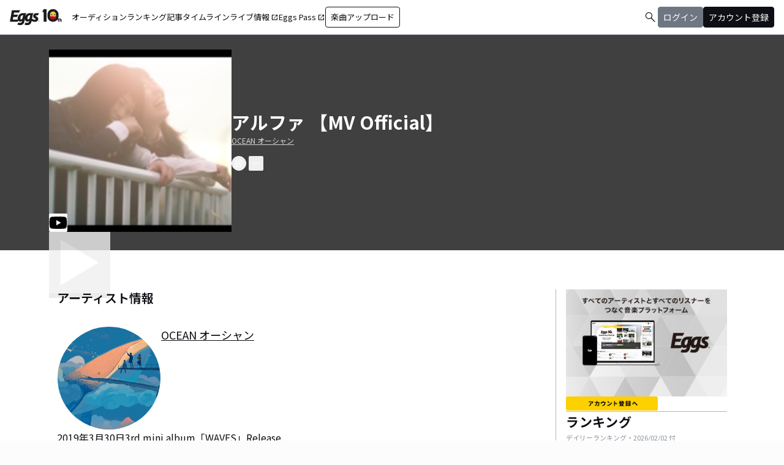

--- FILE ---
content_type: text/html; charset=utf-8
request_url: https://eggs.mu/artist/OCEAN_T_info/song/eee3ba7a-c15c-41a6-a10c-56c17a26d939
body_size: 38400
content:
<!DOCTYPE html><html lang="ja"><head><meta charSet="utf-8"/><meta name="viewport" content="width=device-width, initial-scale=1, maximum-scale=1"/><link rel="preload" as="image" href="https://image-pro.eggs.mu/jacket/eee3ba7a-c15c-41a6-a10c-56c17a26d939.png?updated_at=2021-08-28T15%3A04%3A35%2B09%3A00"/><link rel="preload" as="image" href="/community/icon/fontawesome_movie_play.svg"/><link rel="preload" as="image" href="https://image-pro.eggs.mu/profile/8184.jpg?updated_at=2021-08-31T16%3A39%3A07%2B09%3A00"/><link rel="preload" as="image" href="https://webasset-pro.eggs.mu/assets/v2/img/common/bg_signup_bnr_2.jpg"/><link rel="preload" as="image" href="https://webasset-pro.eggs.mu/assets/v2/img/common/btn_signup_bnr_2.png"/><link rel="preload" as="image" href="https://image-pro.eggs.mu/profile/31139.jpg?updated_at=2025-06-23T13%3A20%3A01%2B09%3A00"/><link rel="preload" as="image" href="https://image-pro.eggs.mu/profile/37653.jpeg?updated_at=2025-11-05T09%3A49%3A47%2B09%3A00"/><link rel="preload" as="image" href="https://image-pro.eggs.mu/profile/33486.jpeg?updated_at=2026-01-29T00%3A17%3A15%2B09%3A00"/><link rel="preload" as="image" href="https://image-pro.eggs.mu/profile/24132.jpg?updated_at=2026-01-03T00%3A00%3A28%2B09%3A00"/><link rel="preload" as="image" href="https://image-pro.eggs.mu/profile/29107.JPG?updated_at=2025-04-07T10%3A26%3A11%2B09%3A00"/><link rel="stylesheet" href="/community-assets/_next/static/css/9a05343909acad13.css" data-precedence="next"/><link rel="preload" as="script" fetchPriority="low" href="/community-assets/_next/static/chunks/webpack-d447d8eb7c99c7a5.js"/><script src="/community-assets/_next/static/chunks/4bd1b696-100b9d70ed4e49c1.js" async=""></script><script src="/community-assets/_next/static/chunks/1255-8befde0980f5cba9.js" async=""></script><script src="/community-assets/_next/static/chunks/main-app-f3336e172256d2ab.js" async=""></script><script src="/community-assets/_next/static/chunks/69b09407-52dd539c955333b8.js" async=""></script><script src="/community-assets/_next/static/chunks/2619-04bc32f026a0d946.js" async=""></script><script src="/community-assets/_next/static/chunks/2663-fb5e2b730aa44011.js" async=""></script><script src="/community-assets/_next/static/chunks/4053-89cf0b19eb742633.js" async=""></script><script src="/community-assets/_next/static/chunks/2230-6a6fdf0458636af7.js" async=""></script><script src="/community-assets/_next/static/chunks/app/(main)/layout-8f2628246428d864.js" async=""></script><script src="/community-assets/_next/static/chunks/app/(main)/error-e4fbccb17120fee7.js" async=""></script><script src="/community-assets/_next/static/chunks/4662-62055545d340d839.js" async=""></script><script src="/community-assets/_next/static/chunks/9770-b8a15c3914824241.js" async=""></script><script src="/community-assets/_next/static/chunks/6232-060a3f3a472368df.js" async=""></script><script src="/community-assets/_next/static/chunks/9546-7b2590b75f797832.js" async=""></script><script src="/community-assets/_next/static/chunks/9745-4dad5c74229ab3e0.js" async=""></script><script src="/community-assets/_next/static/chunks/app/(main)/page-f1b74ffec20ad789.js" async=""></script><script src="/community-assets/_next/static/chunks/53c13509-9a55a7c29bac6635.js" async=""></script><script src="/community-assets/_next/static/chunks/9c4e2130-fceb4e49002c7220.js" async=""></script><script src="/community-assets/_next/static/chunks/5e22fd23-6e9d1b12ef9a4685.js" async=""></script><script src="/community-assets/_next/static/chunks/619edb50-6879606a333834d2.js" async=""></script><script src="/community-assets/_next/static/chunks/f97e080b-a3c41a1f35efd2b9.js" async=""></script><script src="/community-assets/_next/static/chunks/8e1d74a4-9a64a2f0b57a53a3.js" async=""></script><script src="/community-assets/_next/static/chunks/fca4dd8b-43026b2ccf1b3f19.js" async=""></script><script src="/community-assets/_next/static/chunks/9262-e80e754fb51db6ec.js" async=""></script><script src="/community-assets/_next/static/chunks/1057-94966d608e1a2173.js" async=""></script><script src="/community-assets/_next/static/chunks/3384-e486f5afe85ce471.js" async=""></script><script src="/community-assets/_next/static/chunks/9738-c6112fa0312dd91a.js" async=""></script><script src="/community-assets/_next/static/chunks/2879-6e3afffa58c7771c.js" async=""></script><script src="/community-assets/_next/static/chunks/app/(main)/artist/%5Bid%5D/song/%5BmusicId%5D/page-5099bbf20c6f262e.js" async=""></script><link rel="preload" href="https://www.googletagmanager.com/gtm.js?id=GTM-W7G62R" as="script"/><link rel="preload" as="image" href="https://images.microcms-assets.io/assets/a5d8943e9015492b986f655bc654c7b0/3b69d69628c8435f8ae48bd7f457a1d8/Eggs_GIGGS_bnr_300_200.jpg?"/><link rel="preload" as="image" href="https://images.microcms-assets.io/assets/a5d8943e9015492b986f655bc654c7b0/3c4d593b583c4264a2e27ce7bff40720/d3c20557a4b6a6c31241105549b43093.jpg?"/><link rel="preload" as="image" href="https://images.microcms-assets.io/assets/a5d8943e9015492b986f655bc654c7b0/8b51a98d025746e7bbd48e0c6f0f68de/4c7497d3a2bea34810c07b2ae02b1191.jpg?"/><link rel="preload" as="image" href="https://images.microcms-assets.io/assets/a5d8943e9015492b986f655bc654c7b0/92f6a592f4464061ad4aba5d3901939b/Eggscurator_300_200.jpg?"/><link rel="preload" as="image" href="https://images.microcms-assets.io/assets/a5d8943e9015492b986f655bc654c7b0/822f5b0bdc4448a797e45ced0dbb74ec/kodansha_eggs_web_300_200.jpg?"/><link rel="preload" as="image" href="/community/icon/icn_pagetop.png"/><title>「アルファ 【MV Official】」OCEAN オーシャンの楽曲ページ｜Eggs｜インディーズバンド音楽配信サイト</title><link rel="canonical" href="https://eggs.mu/artist/OCEAN_T_info/song/eee3ba7a-c15c-41a6-a10c-56c17a26d939"/><meta property="og:title" content="「アルファ 【MV Official】」OCEAN オーシャンの楽曲ページ｜Eggs｜インディーズバンド音楽配信サイト"/><meta property="og:url" content="https://eggs.mu/artist/OCEAN_T_info/song/eee3ba7a-c15c-41a6-a10c-56c17a26d939"/><meta property="og:image" content="https://image-pro.eggs.mu/jacket/eee3ba7a-c15c-41a6-a10c-56c17a26d939.png?updated_at=2021-08-28T15%3A04%3A35%2B09%3A00"/><meta name="twitter:card" content="summary_large_image"/><meta name="twitter:title" content="「アルファ 【MV Official】」OCEAN オーシャンの楽曲ページ｜Eggs｜インディーズバンド音楽配信サイト"/><meta name="twitter:image" content="https://image-pro.eggs.mu/jacket/eee3ba7a-c15c-41a6-a10c-56c17a26d939.png?updated_at=2021-08-28T15%3A04%3A35%2B09%3A00"/><link rel="icon" href="/favicon.ico" type="image/x-icon" sizes="32x32"/><link rel="stylesheet" href="https://fonts.googleapis.com/css2?family=Material+Symbols+Outlined:opsz,wght,FILL,GRAD@20,300,0,0"/><link href="https://fonts.googleapis.com/css2?family=Atkinson+Hyperlegible:ital,wght@0,400;0,700;1,400;1,700&amp;family=Noto+Sans+JP:wght@100..900&amp;display=swap" rel="stylesheet"/><script src="/community-assets/_next/static/chunks/polyfills-42372ed130431b0a.js" noModule=""></script></head><body class="font-family min-h-screen flex flex-col text-eggs-web-body-medium-normal bg-color-background-level0"><div hidden=""><!--$--><!--/$--></div><div data-rht-toaster="" style="position:fixed;z-index:9999;top:16px;left:16px;right:16px;bottom:16px;pointer-events:none"></div><nav class="min-w-[theme(&#x27;length.display-min-width&#x27;)] bg-color-background-level0 text-color-semantic-text-neutral w-full top-dimension-space-zero sticky z-[100] bg-white border-b border-color-semantic-stroke-explicit"><div class="flex justify-between items-center h-[theme(&#x27;length.dimension-length-56&#x27;)] px-dimension-space-m py-dimension-space-xs lg:p-dimension-space-zero"><button type="button" class="flex items-center lg:hidden"><span class="material-symbols-outlined w-[theme(&#x27;length.dimension-length-20&#x27;)] h-[theme(&#x27;length.dimension-length-20&#x27;)]">menu</span></button><a class="absolute left-1/2 -translate-x-1/2 lg:static lg:left-0 lg:translate-x-0 lg:flex lg:ml-dimension-space-m hover:opacity-80" href="https://eggs.mu"><img src="/community/logo/10th_logo.svg" alt="Eggs｜インディーズバンド音楽配信サイト" class="h-[theme(&#x27;length.dimension-length-40&#x27;)] w-[85px] object-contains"/></a><div class="flex items-center gap-dimension-space-s md:gap-dimension-space-m"><a href="https://eggs.mu/search" class="lg:hidden flex items-center hover:bg-color-background-level1"><span class="material-symbols-outlined ml-auto hover:text-color-semantic-text-muted">search</span></a><div class="h-[theme(&#x27;length.dimension-length-20&#x27;)] w-[1px] bg-color-semantic-stroke-implicit my-dimension-space-m lg:hidden"></div><button type="button" class="flex items-center lg:hidden"><img src="/community/image/noimg_user.png" alt="no-image-user" class="w-[theme(&#x27;length.dimension-length-40&#x27;)] h-[theme(&#x27;length.dimension-length-40&#x27;)] object-cover rounded-full"/></button></div><div class="hidden h-[100vh] border-t border-color-semantic-stroke-explicit lg:border-0 lg:w-auto lg:order-1 lg:flex lg:h-full"><ul class="md:gap-dimension-space-s ml-dimension-space-m lg:gap-dimension-space-m whitespace-nowrap rtl:space-x-reverse lg:flex lg:p-dimension-space-zero lg:mt-0 lg:border-0 lg:text-eggs-web-label-medium"><li class="hover-underline-animation border-b border-color-semantic-stroke-explicit lg:border-0"><a href="https://eggs.mu/music/projects" class="relative leading-[theme(&#x27;length.dimension-length-56&#x27;)] flex items-center">オーディション</a></li><li class="hover-underline-animation border-b border-color-semantic-stroke-explicit lg:border-0"><a class="relative leading-[theme(&#x27;length.dimension-length-56&#x27;)] flex items-center" href="https://eggs.mu/ranking/artist/daily">ランキング</a></li><li class="hover-underline-animation border-b border-color-semantic-stroke-explicit lg:border-0"><a class="relative leading-[theme(&#x27;length.dimension-length-56&#x27;)] flex items-center" href="/community/article">記事</a></li><li class="hover-underline-animation border-b border-color-semantic-stroke-explicit lg:border-0"><a class="relative leading-[theme(&#x27;length.dimension-length-56&#x27;)] flex items-center" href="/community">タイムライン</a></li><li class="hover-underline-animation border-b border-color-semantic-stroke-explicit lg:border-0"><a href="https://giggs.eggs.mu/" class="relative leading-[theme(&#x27;length.dimension-length-56&#x27;)] flex items-center"><p class="leading-[theme(&#x27;length.dimension-length-56&#x27;)] relative flex items-center">ライブ情報<span class="!text-eggs-web-label-medium mt-dimension-space-xxs material-symbols-outlined ml-dimension-space-xxs leading-[theme(&#x27;length.dimension-length-56&#x27;)]">open_in_new</span></p></a></li><li class="hover-underline-animation border-b border-color-semantic-stroke-explicit lg:border-0"><a href="https://eggspass.jp/" class="relative flex items-center"><p class="leading-[theme(&#x27;length.dimension-length-56&#x27;)] relative flex items-center">Eggs Pass<span class="!text-eggs-web-label-medium mt-dimension-space-xxs material-symbols-outlined ml-dimension-space-xxs leading-[theme(&#x27;length.dimension-length-56&#x27;)]">open_in_new</span></p></a></li><li class="flex items-center border-b border-color-semantic-stroke-explicit lg:border-0"><a href="#" class="w-full lg:w-auto text-eggs-web-button-medium flex items-center leading-[theme(&#x27;length.dimension-length-56&#x27;)] lg:leading-[theme(&#x27;length.dimension-length-24&#x27;)]"><span class="lg:border lg:border-color-semantic-action-neutral lg:rounded-dimension-corner-radius-s lg:px-dimension-space-s lg:py-dimension-space-xs hover:opacity-80">楽曲アップロード</span></a></li></ul></div><div class="text-eggs-web-body-medium-normal hidden h-full lg:mr-dimension-space-m lg:ml-auto lg:flex lg:w-auto lg:order-1"><div><div class="hidden h-[100vh] lg:w-auto lg:border-0 lg:order-1 lg:flex lg:h-full lg:gap-dimension-space-m"><a href="https://eggs.mu/search" class="hidden lg:flex flex items-center hover:bg-color-background-level1"><span class="material-symbols-outlined ml-auto hover:text-color-semantic-text-muted">search</span></a><div class="block lg:inline-flex lg:gap-dimension-space-m"><a href="#" class="leading-[theme(&#x27;length.dimension-length-56&#x27;)] lg:leading-[theme(&#x27;length.dimension-length-24&#x27;)] flex lg:items-center lg:justify-center px-dimension-space-m lg:px-dimension-space-zero"><span class="lg:border lg:border-color-semantic-action-muted lg:bg-color-semantic-action-muted lg:rounded-dimension-corner-radius-s lg:px-dimension-space-s lg:py-dimension-space-xs lg:text-color-semantic-text-neutral-inverse lg:hover:opacity-80">ログイン</span></a><a href="#" class="leading-[theme(&#x27;length.dimension-length-56&#x27;)] lg:leading-[theme(&#x27;length.dimension-length-24&#x27;)] flex lg:items-center lg:justify-center px-dimension-space-m lg:px-dimension-space-zero"><span class="lg:border lg:border-color-semantic-action-neutral lg:bg-color-semantic-action-neutral lg:rounded-dimension-corner-radius-s lg:px-dimension-space-s lg:py-dimension-space-xs lg:text-color-semantic-text-neutral-inverse lg:hover:opacity-80">アカウント登録</span></a></div></div></div></div></div></nav><main class="bg-color-background-level0 flex-grow text-color-semantic-text-neutral"><main><div class="bg-white"><a id="top"></a><div class="relative inset-0 flex justify-center items-start min-h-[200px] md:min-h-[305px] pt-dimension-space-l pb-[30px] mb-dimension-space-xxl bg-neutral-700"><div class="w-full max-w-[calc(theme(&#x27;length.display-max-width&#x27;)+theme(&#x27;length.dimension-length-128&#x27;))] px-dimension-space-m flex items-start gap-dimension-space-l md:flex-row md:items-center md:gap-dimension-space-xl"><div class="relative size-[150px] md:size-[298px] group shrink-0"><div class="size-full bg-gray-200 flex items-center justify-center"><img src="https://image-pro.eggs.mu/jacket/eee3ba7a-c15c-41a6-a10c-56c17a26d939.png?updated_at=2021-08-28T15%3A04%3A35%2B09%3A00" alt="楽曲画像" class="size-full object-cover"/></div><div class="absolute bottom-0"><img src="/community/icon/fontawesome_movie_play.svg" alt="動画再生" class="size-[30px] bg-zinc-50 rounded-sm"/></div><div class="absolute inset-0 flex flex-col justify-center items-center bg-black bg-opacity-10 opacity-80 transition duration-300"><button class="mb-dimension-space-s flex items-center justify-center transition hover:scale-110"><svg stroke="currentColor" fill="currentColor" stroke-width="0" viewBox="0 0 512 512" class="text-white size-dimension-space-xxl md:size-[100px]" height="1em" width="1em" xmlns="http://www.w3.org/2000/svg"><path d="m96 448 320-192L96 64v384z"></path></svg></button></div></div><div class="flex flex-col min-w-0"><div class="mb-[5px] text-xl text-white md:text-3xl md:font-bold break-all">アルファ 【MV Official】</div><a class="max-w-full mb-[5px] text-xs text-stone-300 underline hover:no-underline break-all line-clamp-2" href="https://eggs.mu/artist/OCEAN_T_info">OCEAN オーシャン</a><div class="mt-3 flex justify-start"><button class="group inline-flex items-center justify-center size-dimension-space-l rounded-full md:bottom-[-20px] md:right-1 transition text-white border border-white" aria-label="share"><svg stroke="currentColor" fill="currentColor" stroke-width="0" viewBox="0 0 576 512" class="group-hover:hidden" height="1em" width="1em" xmlns="http://www.w3.org/2000/svg"><path d="M561.938 158.06L417.94 14.092C387.926-15.922 336 5.097 336 48.032v57.198c-42.45 1.88-84.03 6.55-120.76 17.99-35.17 10.95-63.07 27.58-82.91 49.42C108.22 199.2 96 232.6 96 271.94c0 61.697 33.178 112.455 84.87 144.76 37.546 23.508 85.248-12.651 71.02-55.74-15.515-47.119-17.156-70.923 84.11-78.76V336c0 42.993 51.968 63.913 81.94 33.94l143.998-144c18.75-18.74 18.75-49.14 0-67.88zM384 336V232.16C255.309 234.082 166.492 255.35 206.31 376 176.79 357.55 144 324.08 144 271.94c0-109.334 129.14-118.947 240-119.85V48l144 144-144 144zm24.74 84.493a82.658 82.658 0 0 0 20.974-9.303c7.976-4.952 18.286.826 18.286 10.214V464c0 26.51-21.49 48-48 48H48c-26.51 0-48-21.49-48-48V112c0-26.51 21.49-48 48-48h132c6.627 0 12 5.373 12 12v4.486c0 4.917-2.987 9.369-7.569 11.152-13.702 5.331-26.396 11.537-38.05 18.585a12.138 12.138 0 0 1-6.28 1.777H54a6 6 0 0 0-6 6v340a6 6 0 0 0 6 6h340a6 6 0 0 0 6-6v-25.966c0-5.37 3.579-10.059 8.74-11.541z"></path></svg><svg stroke="currentColor" fill="currentColor" stroke-width="0" viewBox="0 0 576 512" class="hidden group-hover:block" height="1em" width="1em" xmlns="http://www.w3.org/2000/svg"><path d="M568.482 177.448L424.479 313.433C409.3 327.768 384 317.14 384 295.985v-71.963c-144.575.97-205.566 35.113-164.775 171.353 4.483 14.973-12.846 26.567-25.006 17.33C155.252 383.105 120 326.488 120 269.339c0-143.937 117.599-172.5 264-173.312V24.012c0-21.174 25.317-31.768 40.479-17.448l144.003 135.988c10.02 9.463 10.028 25.425 0 34.896zM384 379.128V448H64V128h50.916a11.99 11.99 0 0 0 8.648-3.693c14.953-15.568 32.237-27.89 51.014-37.676C185.708 80.83 181.584 64 169.033 64H48C21.49 64 0 85.49 0 112v352c0 26.51 21.49 48 48 48h352c26.51 0 48-21.49 48-48v-88.806c0-8.288-8.197-14.066-16.011-11.302a71.83 71.83 0 0 1-34.189 3.377c-7.27-1.046-13.8 4.514-13.8 11.859z"></path></svg></button><button class="group inline-flex items-center justify-center size-dimension-space-l ml-dimension-space-xs rounded-sm md:bottom-[-20px] md:right-1 transition text-white" aria-label="report"><svg stroke="currentColor" fill="currentColor" stroke-width="0" viewBox="0 0 256 256" class="group-hover:hidden" height="1em" width="1em" xmlns="http://www.w3.org/2000/svg"><path d="M128,98a30,30,0,1,0,30,30A30,30,0,0,0,128,98Zm0,48a18,18,0,1,1,18-18A18,18,0,0,1,128,146ZM48,98a30,30,0,1,0,30,30A30,30,0,0,0,48,98Zm0,48a18,18,0,1,1,18-18A18,18,0,0,1,48,146ZM208,98a30,30,0,1,0,30,30A30,30,0,0,0,208,98Zm0,48a18,18,0,1,1,18-18A18,18,0,0,1,208,146Z"></path></svg><svg stroke="currentColor" fill="currentColor" stroke-width="0" viewBox="0 0 256 256" class="hidden group-hover:block" height="1em" width="1em" xmlns="http://www.w3.org/2000/svg"><path d="M156,128a28,28,0,1,1-28-28A28,28,0,0,1,156,128ZM48,100a28,28,0,1,0,28,28A28,28,0,0,0,48,100Zm160,0a28,28,0,1,0,28,28A28,28,0,0,0,208,100Z"></path></svg></button></div></div></div></div><div class="max-w-[calc(theme(&#x27;length.display-max-width&#x27;)+theme(&#x27;length.dimension-length-128&#x27;))] mx-auto lg:flex lg:justify-center"><div class="w-full min-w-0 flex flex-col px-dimension-space-m mb-dimension-space-xxl lg:max-w-[830px] lg:mb-0"><section class="mb-dimension-space-xl"><h2 class="text-xl font-semibold mb-8">アーティスト情報</h2><div class="relative w-full flex flex-col items-center gap-dimension-space-l md:flex-row md:items-start md:gap-dimension-space-xl"><div class="size-[170px] shrink-0"><img src="https://image-pro.eggs.mu/profile/8184.jpg?updated_at=2021-08-31T16%3A39%3A07%2B09%3A00" alt="OCEAN オーシャン" class="size-full rounded-full object-cover border-[1px] border-white bg-white"/></div><div class="flex text-lg w-full mb-dimension-space-m text-center md:text-left"><a class="underline hover:no-underline break-all line-clamp-2" href="https://eggs.mu/artist/OCEAN_T_info">OCEAN オーシャン</a></div></div><p class="w-full text-xs text-center whitespace-pre-wrap break-all md:break-words md:text-base md:text-left">2019年3月30日3rd mini album「WAVES」Release.
最新曲「ニライカナイ 」
Web shop Sea Side https://oceanstore.theshop.jp

▼ WAVES Release Tour Information
3/30(土) KYOTO@somenokyoto
4/23(火) NAGOYA@CLUB UPSET
6/11(火) TOKYO@晴れたら空に豆まいて
6/28(金) OSAKA@Zeela 

HP https://www.o-cean.net/uminaku
Twitter https://twitter.com/OCEANinfo

楽曲製作は全て (アレンジ、レコーディング、ミックス、マスタリング等) セルフプロデュース、ハンドメイドです。
砂川信祐 (vo.gt. 作詞作曲.沖縄県出身) 
岩城諭 (Dr.Cho. 京都府出身)
本澤恵子 (Bass.Cho.大阪府とシンガポールのハーフ) 

OCEANってバンドは 尖った釣り針をたくさん垂らして人の心をひっかけるんじゃなくて、 穏やかな波が足元を優しく撫でるような、 そういうバンドなのかもしれないなと、 一ファンとして思ったりしました。 ——-(MV監督)吉田ハレラマ</p></section></div><div class="flex flex-col gap-dimension-space-l lg:flex-row"><div class="px-dimension-space-m lg:w-[theme(&#x27;length.display-sidebar-width&#x27;)] lg:border-l lg:border-color-semantic-stroke-explicit flex flex-col gap-dimension-space-l"><div class="border-b border-color-semantic-stroke-explicit pb-dimension-space-l flex justify-center"><div class="relative inline-block"><img src="https://webasset-pro.eggs.mu/assets/v2/img/common/bg_signup_bnr_2.jpg" alt="Eggs あなたの音楽を世界に" class="block"/><a href="#" class="absolute inset-0 flex justify-center items-end mb-dimension-space-s z-10 hover:opacity-50"><img src="https://webasset-pro.eggs.mu/assets/v2/img/common/btn_signup_bnr_2.png" alt="アカウント登録へ" class="w-[150px] object-contain"/></a></div></div><div class="border-b border-color-semantic-stroke-explicit pb-dimension-space-l"><div class="break-all lg:max-w-full"><p class="text-eggs-web-headline-small font-bold">ランキング</p><p class="text-eggs-web-label-small text-color-semantic-text-muted">デイリーランキング・<!-- -->2026/02/02<!-- --> 付</p><div class="flex flex-col items-start gap-dimension-space-s my-dimension-space-s"><div class="flex items-center gap-dimension-space-s self-stretch"><div class="flex flex-col w-dimension-length-16 h-dimension-length-16 justify-center items-center"><p class="text-eggs-web-title-small font-bold">1</p><span class="material-symbols-outlined text-color-semantic-ranking-up">arrow_drop_up</span></div><a class="flex items-center gap-dimension-space-s" href="https://eggs.mu/artist/puraidotakai"><img src="https://image-pro.eggs.mu/profile/31139.jpg?updated_at=2025-06-23T13%3A20%3A01%2B09%3A00" alt="thumbnailImage" class="relative object-cover rounded-full border border-color-semantic-stroke-implicit w-[theme(&#x27;length.dimension-length-64&#x27;)] h-[theme(&#x27;length.dimension-length-64&#x27;)] min-w-[theme(&#x27;length.dimension-length-64&#x27;)] min-h-[theme(&#x27;length.dimension-length-64&#x27;)]"/><p class="text-eggs-web-title-small font-bold line-clamp-2">プライドの高い深夜のコンビニアルバイト</p></a></div><div class="flex items-center gap-dimension-space-s self-stretch"><div class="flex flex-col w-dimension-length-16 h-dimension-length-16 justify-center items-center"><p class="text-eggs-web-title-small font-bold">2</p><span class="material-symbols-outlined text-color-semantic-ranking-down">arrow_drop_down</span></div><a class="flex items-center gap-dimension-space-s" href="https://eggs.mu/artist/headhunt0809"><img src="https://image-pro.eggs.mu/profile/37653.jpeg?updated_at=2025-11-05T09%3A49%3A47%2B09%3A00" alt="thumbnailImage" class="relative object-cover rounded-full border border-color-semantic-stroke-implicit w-[theme(&#x27;length.dimension-length-64&#x27;)] h-[theme(&#x27;length.dimension-length-64&#x27;)] min-w-[theme(&#x27;length.dimension-length-64&#x27;)] min-h-[theme(&#x27;length.dimension-length-64&#x27;)]"/><p class="text-eggs-web-title-small font-bold line-clamp-2">Head Hunt</p></a></div><div class="flex items-center gap-dimension-space-s self-stretch"><div class="flex flex-col w-dimension-length-16 h-dimension-length-16 justify-center items-center"><p class="text-eggs-web-title-small font-bold">3</p><span class="material-symbols-outlined text-color-semantic-ranking-stay">check_indeterminate_small</span></div><a class="flex items-center gap-dimension-space-s" href="https://eggs.mu/artist/Verblus"><img src="https://image-pro.eggs.mu/profile/33486.jpeg?updated_at=2026-01-29T00%3A17%3A15%2B09%3A00" alt="thumbnailImage" class="relative object-cover rounded-full border border-color-semantic-stroke-implicit w-[theme(&#x27;length.dimension-length-64&#x27;)] h-[theme(&#x27;length.dimension-length-64&#x27;)] min-w-[theme(&#x27;length.dimension-length-64&#x27;)] min-h-[theme(&#x27;length.dimension-length-64&#x27;)]"/><p class="text-eggs-web-title-small font-bold line-clamp-2">VER-BLUS</p></a></div><div class="flex items-center gap-dimension-space-s self-stretch"><div class="flex flex-col w-dimension-length-16 h-dimension-length-16 justify-center items-center"><p class="text-eggs-web-title-small font-bold">4</p><span class="material-symbols-outlined text-color-semantic-ranking-down">arrow_drop_down</span></div><a class="flex items-center gap-dimension-space-s" href="https://eggs.mu/artist/junkmartini"><img src="https://image-pro.eggs.mu/profile/24132.jpg?updated_at=2026-01-03T00%3A00%3A28%2B09%3A00" alt="thumbnailImage" class="relative object-cover rounded-full border border-color-semantic-stroke-implicit w-[theme(&#x27;length.dimension-length-64&#x27;)] h-[theme(&#x27;length.dimension-length-64&#x27;)] min-w-[theme(&#x27;length.dimension-length-64&#x27;)] min-h-[theme(&#x27;length.dimension-length-64&#x27;)]"/><p class="text-eggs-web-title-small font-bold line-clamp-2">JUNK MARTINI</p></a></div><div class="flex items-center gap-dimension-space-s self-stretch"><div class="flex flex-col w-dimension-length-16 h-dimension-length-16 justify-center items-center"><p class="text-eggs-web-title-small font-bold">5</p><span class="material-symbols-outlined text-color-semantic-ranking-up">arrow_drop_up</span></div><a class="flex items-center gap-dimension-space-s" href="https://eggs.mu/artist/mariesgirl_kobe"><img src="https://image-pro.eggs.mu/profile/29107.JPG?updated_at=2025-04-07T10%3A26%3A11%2B09%3A00" alt="thumbnailImage" class="relative object-cover rounded-full border border-color-semantic-stroke-implicit w-[theme(&#x27;length.dimension-length-64&#x27;)] h-[theme(&#x27;length.dimension-length-64&#x27;)] min-w-[theme(&#x27;length.dimension-length-64&#x27;)] min-h-[theme(&#x27;length.dimension-length-64&#x27;)]"/><p class="text-eggs-web-title-small font-bold line-clamp-2">Marie&#x27;s Girl</p></a></div></div><div class="flex justify-center"><a class="text-eggs-web-body-medium-comfort border border-color-semantic-stroke-implicit rounded-full px-dimension-space-l py-dimension-space-xs" href="https://eggs.mu/ranking/artist/daily">もっと見る</a></div></div></div><div class="flex flex-col gap-dimension-space-s"><a href="https://giggs.eggs.mu/?_gl=1*bgcvta*_gcl_au*MTQ0Mjg3ODQ1OS4xNzMzODk4NDY1*_ga*NTY4ODM4NDguMTczMzg5ODQ2NQ..*_ga_ZETBRB7S16*MTc0MTA3NjA2NS4xNy4xLjE3NDEwNzY2NTQuNjAuMC4w&amp;_ga=2.120459016.1640502499.1741058758-56883848.1733898465" class="rounded-dimension-corner-radius-s border border-color-semantic-stroke-implicit"><img class="rounded-dimension-corner-radius-s-inner object-contain aspect-[3/2]" src="https://images.microcms-assets.io/assets/a5d8943e9015492b986f655bc654c7b0/3b69d69628c8435f8ae48bd7f457a1d8/Eggs_GIGGS_bnr_300_200.jpg?" alt="ka-i2_1rxi"/></a><a href="https://eggspass.jp/events/au/" class="rounded-dimension-corner-radius-s border border-color-semantic-stroke-implicit"><img class="rounded-dimension-corner-radius-s-inner object-contain aspect-[3/2]" src="https://images.microcms-assets.io/assets/a5d8943e9015492b986f655bc654c7b0/3c4d593b583c4264a2e27ce7bff40720/d3c20557a4b6a6c31241105549b43093.jpg?" alt="qpl8w7dq7mvd"/></a><a href="https://eggspass.jp/" class="rounded-dimension-corner-radius-s border border-color-semantic-stroke-implicit"><img class="rounded-dimension-corner-radius-s-inner object-contain aspect-[3/2]" src="https://images.microcms-assets.io/assets/a5d8943e9015492b986f655bc654c7b0/8b51a98d025746e7bbd48e0c6f0f68de/4c7497d3a2bea34810c07b2ae02b1191.jpg?" alt="n_yxuw2visp"/></a><a href="https://eggs.mu/music/project/eggs_curators" class="rounded-dimension-corner-radius-s border border-color-semantic-stroke-implicit"><img class="rounded-dimension-corner-radius-s-inner object-contain aspect-[3/2]" src="https://images.microcms-assets.io/assets/a5d8943e9015492b986f655bc654c7b0/92f6a592f4464061ad4aba5d3901939b/Eggscurator_300_200.jpg?" alt="mn-0h3g6t1hb"/></a><a href="https://eggs.mu/music/project/kodansha_eggs" class="rounded-dimension-corner-radius-s border border-color-semantic-stroke-implicit"><img class="rounded-dimension-corner-radius-s-inner object-contain aspect-[3/2]" src="https://images.microcms-assets.io/assets/a5d8943e9015492b986f655bc654c7b0/822f5b0bdc4448a797e45ced0dbb74ec/kodansha_eggs_web_300_200.jpg?" alt="4hu-ihy2tyiy"/></a></div></div></div></div><div class="max-w-[calc(theme(&#x27;length.display-max-width&#x27;)+theme(&#x27;length.dimension-length-128&#x27;))] mx-auto mt-dimension-space-xl pr-dimension-space-m flex justify-end"><a href="#top" class="flex gap-dimension-space-xs items-center"><img src="/community/icon/icn_pagetop.png" class="size-dimension-space-m"/>PAGE TOP</a></div><audio class="hidden"></audio></div></main><!--$--><!--/$--></main><footer class="flex w-full px-dimension-space-m py-dimension-space-l flex-col items-start gap-dimension-space-l border-t border-color-semantic-stroke-explicit bg-color-background-level0"><div class="flex flex-col md:flex-row mx-auto items-center content-start gap-y-dimension-space-m gap-x-dimension-space-xl"><div class="flex flex-col justify-center items-center gap-dimension-space-l"><div class="flex flex-col items-center gap-dimension-space-s self-stretch"><a class="hover:opacity-80" href="https://eggs.mu"><img src="/community/logo/logo_noimg.png" alt="Eggs" class="h-[theme(&#x27;length.dimension-length-44&#x27;)] w-auto"/></a><p class="text-color-semantic-text-neutral text-eggs-web-label-small inline-block align-middle font-medium tracking-wides">© Eggs Co.,Ltd.</p></div><div class="flex items-center justify-center gap-dimension-space-m h-[theme(&#x27;length.dimension-length-24&#x27;)]"><a href="https://www.instagram.com/eggs_music/" target="_blank" rel="noopener noreferrer"><div class="w-[theme(&#x27;length.dimension-length-24&#x27;)] h-[theme(&#x27;length.dimension-length-24&#x27;)] flex justify-center rounded-dimension-corner-radius-m items-center"><svg aria-hidden="true" focusable="false" data-prefix="fab" data-icon="instagram" class="svg-inline--fa fa-instagram !w-[theme(&#x27;length.dimension-length-24&#x27;)] !h-[theme(&#x27;length.dimension-length-24&#x27;)] text-color-semantic-text-neutral" role="img" xmlns="http://www.w3.org/2000/svg" viewBox="0 0 448 512"><path fill="currentColor" d="M224.1 141c-63.6 0-114.9 51.3-114.9 114.9s51.3 114.9 114.9 114.9S339 319.5 339 255.9 287.7 141 224.1 141zm0 189.6c-41.1 0-74.7-33.5-74.7-74.7s33.5-74.7 74.7-74.7 74.7 33.5 74.7 74.7-33.6 74.7-74.7 74.7zm146.4-194.3c0 14.9-12 26.8-26.8 26.8-14.9 0-26.8-12-26.8-26.8s12-26.8 26.8-26.8 26.8 12 26.8 26.8zm76.1 27.2c-1.7-35.9-9.9-67.7-36.2-93.9-26.2-26.2-58-34.4-93.9-36.2-37-2.1-147.9-2.1-184.9 0-35.8 1.7-67.6 9.9-93.9 36.1s-34.4 58-36.2 93.9c-2.1 37-2.1 147.9 0 184.9 1.7 35.9 9.9 67.7 36.2 93.9s58 34.4 93.9 36.2c37 2.1 147.9 2.1 184.9 0 35.9-1.7 67.7-9.9 93.9-36.2 26.2-26.2 34.4-58 36.2-93.9 2.1-37 2.1-147.8 0-184.8zM398.8 388c-7.8 19.6-22.9 34.7-42.6 42.6-29.5 11.7-99.5 9-132.1 9s-102.7 2.6-132.1-9c-19.6-7.8-34.7-22.9-42.6-42.6-11.7-29.5-9-99.5-9-132.1s-2.6-102.7 9-132.1c7.8-19.6 22.9-34.7 42.6-42.6 29.5-11.7 99.5-9 132.1-9s102.7-2.6 132.1 9c19.6 7.8 34.7 22.9 42.6 42.6 11.7 29.5 9 99.5 9 132.1s2.7 102.7-9 132.1z"></path></svg></div></a><a href="https://www.tiktok.com/@eggs_music" target="_blank" rel="noopener noreferrer"><div class="w-[theme(&#x27;length.dimension-length-24&#x27;)] h-[theme(&#x27;length.dimension-length-24&#x27;)] flex justify-center rounded-dimension-corner-radius-m items-center"><svg aria-hidden="true" focusable="false" data-prefix="fab" data-icon="tiktok" class="svg-inline--fa fa-tiktok !w-[theme(&#x27;length.dimension-length-24&#x27;)] !h-[theme(&#x27;length.dimension-length-24&#x27;)] text-color-semantic-text-neutral" role="img" xmlns="http://www.w3.org/2000/svg" viewBox="0 0 448 512"><path fill="currentColor" d="M448,209.91a210.06,210.06,0,0,1-122.77-39.25V349.38A162.55,162.55,0,1,1,185,188.31V278.2a74.62,74.62,0,1,0,52.23,71.18V0l88,0a121.18,121.18,0,0,0,1.86,22.17h0A122.18,122.18,0,0,0,381,102.39a121.43,121.43,0,0,0,67,20.14Z"></path></svg></div></a><a href="https://www.youtube.com/c/Eggs_music" target="_blank" rel="noopener noreferrer"><div class="w-[theme(&#x27;length.dimension-length-24&#x27;)] h-[theme(&#x27;length.dimension-length-24&#x27;)] flex justify-center rounded-dimension-corner-radius-m items-center"><svg aria-hidden="true" focusable="false" data-prefix="fab" data-icon="youtube" class="svg-inline--fa fa-youtube !w-[theme(&#x27;length.dimension-length-24&#x27;)] !h-[theme(&#x27;length.dimension-length-24&#x27;)] text-color-semantic-text-neutral" role="img" xmlns="http://www.w3.org/2000/svg" viewBox="0 0 576 512"><path fill="currentColor" d="M549.655 124.083c-6.281-23.65-24.787-42.276-48.284-48.597C458.781 64 288 64 288 64S117.22 64 74.629 75.486c-23.497 6.322-42.003 24.947-48.284 48.597-11.412 42.867-11.412 132.305-11.412 132.305s0 89.438 11.412 132.305c6.281 23.65 24.787 41.5 48.284 47.821C117.22 448 288 448 288 448s170.78 0 213.371-11.486c23.497-6.321 42.003-24.171 48.284-47.821 11.412-42.867 11.412-132.305 11.412-132.305s0-89.438-11.412-132.305zm-317.51 213.508V175.185l142.739 81.205-142.739 81.201z"></path></svg></div></a><a href="https://x.com/Eggs_music" target="_blank" rel="noopener noreferrer"><div class="w-[theme(&#x27;length.dimension-length-24&#x27;)] h-[theme(&#x27;length.dimension-length-24&#x27;)] flex justify-center rounded-dimension-corner-radius-m items-center"><svg aria-hidden="true" focusable="false" data-prefix="fab" data-icon="x-twitter" class="svg-inline--fa fa-x-twitter !w-[theme(&#x27;length.dimension-length-24&#x27;)] !h-[theme(&#x27;length.dimension-length-24&#x27;)] text-color-semantic-text-neutral" role="img" xmlns="http://www.w3.org/2000/svg" viewBox="0 0 512 512"><path fill="currentColor" d="M389.2 48h70.6L305.6 224.2 487 464H345L233.7 318.6 106.5 464H35.8L200.7 275.5 26.8 48H172.4L272.9 180.9 389.2 48zM364.4 421.8h39.1L151.1 88h-42L364.4 421.8z"></path></svg></div></a></div><div class="md:hidden h-[theme(&#x27;length.dimension-length-36&#x27;)] flex justify-center items-center gap-dimension-space-s"><a href="https://apps.apple.com/jp/app/id1016784177" target="_blank"><img src="/community/logo/download_link_ios.svg" alt="Download on the App Store" class="h-[theme(&#x27;length.dimension-length-36&#x27;)] w-auto"/></a><a href="https://play.google.com/store/apps/details?id=mu.eggs.recochoku&amp;hl=ja" target="_blank"><img src="/community/logo/download_link_google.png" alt="Download on the Google Play Store" class="h-[theme(&#x27;length.dimension-length-36&#x27;)] w-auto"/></a></div></div><div class="text-color-semantic-text-neutral text-eggs-web-label-small flex flex-col justify-center items-center md:items-start gap-dimension-space-s w-full"><a href="https://eggs.mu/music/about" target="_blank" class="tracking-widest hover:opacity-80 text-center">Eggsについて</a><a href="https://help.eggs.mu/" target="_blank" class="tracking-widest hover:opacity-80 text-center">よくある質問 / お問い合わせ</a><a href="https://eggs.mu/music/support" target="_blank" class="tracking-widest hover:opacity-80 text-center">利用規約 / プライバシーポリシー</a><a href="https://corporate.eggs.mu/" target="_blank" class="tracking-widest hover:opacity-80 text-center">会社概要</a></div></div><div class="hidden md:flex h-[theme(&#x27;length.dimension-length-36&#x27;)] justify-center items-center gap-dimension-space-s mx-auto"><a href="https://apps.apple.com/jp/app/id1016784177" target="_blank"><img src="/community/logo/download_link_ios.svg" alt="Download on the App Store" class="h-[theme(&#x27;length.dimension-length-36&#x27;)] w-auto"/></a><a href="https://play.google.com/store/apps/details?id=mu.eggs.recochoku&amp;hl=ja" target="_blank"><img src="/community/logo/download_link_google.png" alt="Download on the Google Play Store" class="h-[theme(&#x27;length.dimension-length-36&#x27;)] w-auto"/></a></div><div class="md:max-w-[theme(&#x27;length.dimension-length-800&#x27;)] md:mx-auto"><div class="text-color-semantic-action-muted text-eggs-web-label-extra-small"><p>※免責事項</p><p>掲載されているキャンペーン・イベント・オーディション情報はEggs / パートナー企業が提供しているものとなります。</p><p>Apple Inc、アップルジャパン株式会社は、掲載されているキャンペーン・イベント・オーディション情報に一切関与をしておりません。</p><p>提供されたキャンペーン・イベント・オーディション情報を利用して生じた一切の障害について、Apple Inc、アップルジャパン株式会社は一切の責任を負いません。</p></div></div><div class="clear-both w-full"><ul class="w-full"><li><div class="flex items-center justify-center gap-dimension-space-s"><p class="text-color-semantic-action-neutral text-eggs-web-label-small tracking-wide">supported by</p><a href="https://recochoku.jp/" target="_blank" class="hover:opacity-80 flex items-center"><img src="/community/logo/recochoku.png" alt="音楽ダウンロードサイト、曲のランキングは【レコチョク】 スマホ・パソコン対応" class="mx-0 w-auto h-[theme(&#x27;length.dimension-length-20&#x27;)]"/></a></div></li></ul></div></footer><script src="/community-assets/_next/static/chunks/webpack-d447d8eb7c99c7a5.js" id="_R_" async=""></script><script>(self.__next_f=self.__next_f||[]).push([0])</script><script>self.__next_f.push([1,"1:\"$Sreact.fragment\"\n2:I[9766,[],\"\"]\n3:I[98924,[],\"\"]\n4:I[98202,[\"5802\",\"static/chunks/69b09407-52dd539c955333b8.js\",\"2619\",\"static/chunks/2619-04bc32f026a0d946.js\",\"2663\",\"static/chunks/2663-fb5e2b730aa44011.js\",\"4053\",\"static/chunks/4053-89cf0b19eb742633.js\",\"2230\",\"static/chunks/2230-6a6fdf0458636af7.js\",\"2076\",\"static/chunks/app/(main)/layout-8f2628246428d864.js\"],\"GoogleTagManager\"]\n5:I[22663,[\"5802\",\"static/chunks/69b09407-52dd539c955333b8.js\",\"2619\",\"static/chunks/2619-04bc32f026a0d946.js\",\"2663\",\"static/chunks/2663-fb5e2b730aa44011.js\",\"4053\",\"static/chunks/4053-89cf0b19eb742633.js\",\"2230\",\"static/chunks/2230-6a6fdf0458636af7.js\",\"2076\",\"static/chunks/app/(main)/layout-8f2628246428d864.js\"],\"Toaster\"]\n7:I[52617,[\"2619\",\"static/chunks/2619-04bc32f026a0d946.js\",\"5956\",\"static/chunks/app/(main)/error-e4fbccb17120fee7.js\"],\"default\"]\n8:I[52619,[\"2619\",\"static/chunks/2619-04bc32f026a0d946.js\",\"4662\",\"static/chunks/4662-62055545d340d839.js\",\"9770\",\"static/chunks/9770-b8a15c3914824241.js\",\"6232\",\"static/chunks/6232-060a3f3a472368df.js\",\"9546\",\"static/chunks/9546-7b2590b75f797832.js\",\"9745\",\"static/chunks/9745-4dad5c74229ab3e0.js\",\"7619\",\"static/chunks/app/(main)/page-f1b74ffec20ad789.js\"],\"\"]\n9:I[37137,[\"5802\",\"static/chunks/69b09407-52dd539c955333b8.js\",\"2619\",\"static/chunks/2619-04bc32f026a0d946.js\",\"2663\",\"static/chunks/2663-fb5e2b730aa44011.js\",\"4053\",\"static/chunks/4053-89cf0b19eb742633.js\",\"2230\",\"static/chunks/2230-6a6fdf0458636af7.js\",\"2076\",\"static/chunks/app/(main)/layout-8f2628246428d864.js\"],\"default\"]\ne:I[57150,[],\"\"]\n10:I[24431,[],\"OutletBoundary\"]\n12:I[15278,[],\"AsyncMetadataOutlet\"]\n14:I[24431,[],\"ViewportBoundary\"]\n16:I[24431,[],\"MetadataBoundary\"]\n17:\"$Sreact.suspense\"\n19:I[185,[\"5802\",\"static/chunks/69b09407-52dd539c955333b8.js\",\"2619\",\"static/chunks/2619-04bc32f026a0d946.js\",\"2663\",\"static/chunks/2663-fb5e2b730aa44011.js\",\"4053\",\"static/chunks/4053-89cf0b19eb742633.js\",\"2230\",\"static/chunks/2230-6a6fdf0458636af7.js\",\"2076\",\"static/chunks/app/(main)/layout-8f2628246428d864.js\"],\"default\"]\n:HL["])</script><script>self.__next_f.push([1,"\"/community-assets/_next/static/css/9a05343909acad13.css\",\"style\"]\n"])</script><script>self.__next_f.push([1,"0:{\"P\":null,\"b\":\"VypbSW76qCcnSxuWfkaFe\",\"p\":\"/community-assets\",\"c\":[\"\",\"artist\",\"OCEAN_T_info\",\"song\",\"eee3ba7a-c15c-41a6-a10c-56c17a26d939\"],\"i\":false,\"f\":[[[\"\",{\"children\":[\"(main)\",{\"children\":[\"artist\",{\"children\":[[\"id\",\"OCEAN_T_info\",\"d\"],{\"children\":[\"song\",{\"children\":[[\"musicId\",\"eee3ba7a-c15c-41a6-a10c-56c17a26d939\",\"d\"],{\"children\":[\"__PAGE__\",{}]}]}]}]}]},\"$undefined\",\"$undefined\",true]}],[\"\",[\"$\",\"$1\",\"c\",{\"children\":[null,[\"$\",\"$L2\",null,{\"parallelRouterKey\":\"children\",\"error\":\"$undefined\",\"errorStyles\":\"$undefined\",\"errorScripts\":\"$undefined\",\"template\":[\"$\",\"$L3\",null,{}],\"templateStyles\":\"$undefined\",\"templateScripts\":\"$undefined\",\"notFound\":[[[\"$\",\"title\",null,{\"children\":\"404: This page could not be found.\"}],[\"$\",\"div\",null,{\"style\":{\"fontFamily\":\"system-ui,\\\"Segoe UI\\\",Roboto,Helvetica,Arial,sans-serif,\\\"Apple Color Emoji\\\",\\\"Segoe UI Emoji\\\"\",\"height\":\"100vh\",\"textAlign\":\"center\",\"display\":\"flex\",\"flexDirection\":\"column\",\"alignItems\":\"center\",\"justifyContent\":\"center\"},\"children\":[\"$\",\"div\",null,{\"children\":[[\"$\",\"style\",null,{\"dangerouslySetInnerHTML\":{\"__html\":\"body{color:#000;background:#fff;margin:0}.next-error-h1{border-right:1px solid rgba(0,0,0,.3)}@media (prefers-color-scheme:dark){body{color:#fff;background:#000}.next-error-h1{border-right:1px solid rgba(255,255,255,.3)}}\"}}],[\"$\",\"h1\",null,{\"className\":\"next-error-h1\",\"style\":{\"display\":\"inline-block\",\"margin\":\"0 20px 0 0\",\"padding\":\"0 23px 0 0\",\"fontSize\":24,\"fontWeight\":500,\"verticalAlign\":\"top\",\"lineHeight\":\"49px\"},\"children\":404}],[\"$\",\"div\",null,{\"style\":{\"display\":\"inline-block\"},\"children\":[\"$\",\"h2\",null,{\"style\":{\"fontSize\":14,\"fontWeight\":400,\"lineHeight\":\"49px\",\"margin\":0},\"children\":\"This page could not be found.\"}]}]]}]}]],[]],\"forbidden\":\"$undefined\",\"unauthorized\":\"$undefined\"}]]}],{\"children\":[\"(main)\",[\"$\",\"$1\",\"c\",{\"children\":[[[\"$\",\"link\",\"0\",{\"rel\":\"stylesheet\",\"href\":\"/community-assets/_next/static/css/9a05343909acad13.css\",\"precedence\":\"next\",\"crossOrigin\":\"$undefined\",\"nonce\":\"$undefined\"}]],[\"$\",\"html\",null,{\"lang\":\"ja\",\"children\":[[\"$\",\"$L4\",null,{\"gtmId\":\"GTM-W7G62R\"}],[\"$\",\"head\",null,{\"children\":[[\"$\",\"link\",null,{\"rel\":\"stylesheet\",\"href\":\"https://fonts.googleapis.com/css2?family=Material+Symbols+Outlined:opsz,wght,FILL,GRAD@20,300,0,0\"}],[\"$\",\"link\",null,{\"href\":\"https://fonts.googleapis.com/css2?family=Atkinson+Hyperlegible:ital,wght@0,400;0,700;1,400;1,700\u0026family=Noto+Sans+JP:wght@100..900\u0026display=swap\",\"rel\":\"stylesheet\"}]]}],[\"$\",\"body\",null,{\"className\":\"font-family min-h-screen flex flex-col text-eggs-web-body-medium-normal bg-color-background-level0\",\"children\":[[\"$\",\"$L5\",null,{\"position\":\"top-center\",\"reverseOrder\":false}],\"$L6\",[\"$\",\"main\",null,{\"className\":\"bg-color-background-level0 flex-grow text-color-semantic-text-neutral\",\"children\":[\"$\",\"$L2\",null,{\"parallelRouterKey\":\"children\",\"error\":\"$7\",\"errorStyles\":[],\"errorScripts\":[],\"template\":[\"$\",\"$L3\",null,{}],\"templateStyles\":\"$undefined\",\"templateScripts\":\"$undefined\",\"notFound\":[[\"$\",\"div\",null,{\"className\":\"flex items-center justify-center max-w-[theme('length.display-max-width')] mx-auto py-dimension-space-l\",\"children\":[[\"$\",\"title\",null,{\"children\":\"404 | Eggs｜インディーズバンド音楽配信サイト\"}],[\"$\",\"div\",null,{\"className\":\"border grow max-w-[500px] mx-dimension-space-l py-dimension-space-xl my-dimension-space-xxl\",\"children\":[[\"$\",\"p\",null,{\"className\":\"text-center text-eggs-web-headline-small mb-dimension-space-m\",\"children\":\"このページは存在しません\"}],[\"$\",\"div\",null,{\"className\":\"text-center pt-dimension-space-l\",\"children\":[\"$\",\"$L8\",null,{\"className\":\"border border-color-semantic-action-primary bg-color-semantic-action-primary rounded-dimension-corner-radius-s px-dimension-space-l py-dimension-space-s text-color-semantic-text-neutral hover:opacity-80\",\"href\":\"/\",\"prefetch\":false,\"children\":[\"$\",\"span\",null,{\"className\":\"text-eggs-web-button-medium\",\"children\":\"トップページへ\"}]}]}]]}]]}],[]],\"forbidden\":\"$undefined\",\"unauthorized\":\"$undefined\"}]}],[\"$\",\"$L9\",null,{}]]}]]}]]}],{\"children\":[\"artist\",[\"$\",\"$1\",\"c\",{\"children\":[null,[\"$\",\"$L2\",null,{\"parallelRouterKey\":\"children\",\"error\":\"$undefined\",\"errorStyles\":\"$undefined\",\"errorScripts\":\"$undefined\",\"template\":[\"$\",\"$L3\",null,{}],\"templateStyles\":\"$undefined\",\"templateScripts\":\"$undefined\",\"notFound\":\"$undefined\",\"forbidden\":\"$undefined\",\"unauthorized\":\"$undefined\"}]]}],{\"children\":[[\"id\",\"OCEAN_T_info\",\"d\"],[\"$\",\"$1\",\"c\",{\"children\":[null,[\"$\",\"$L2\",null,{\"parallelRouterKey\":\"children\",\"error\":\"$undefined\",\"errorStyles\":\"$undefined\",\"errorScripts\":\"$undefined\",\"template\":[\"$\",\"$L3\",null,{}],\"templateStyles\":\"$undefined\",\"templateScripts\":\"$undefined\",\"notFound\":\"$undefined\",\"forbidden\":\"$undefined\",\"unauthorized\":\"$undefined\"}]]}],{\"children\":[\"song\",[\"$\",\"$1\",\"c\",{\"children\":[null,[\"$\",\"$L2\",null,{\"parallelRouterKey\":\"children\",\"error\":\"$undefined\",\"errorStyles\":\"$undefined\",\"errorScripts\":\"$undefined\",\"template\":\"$La\",\"templateStyles\":\"$undefined\",\"templateScripts\":\"$undefined\",\"notFound\":\"$undefined\",\"forbidden\":\"$undefined\",\"unauthorized\":\"$undefined\"}]]}],{\"children\":[[\"musicId\",\"eee3ba7a-c15c-41a6-a10c-56c17a26d939\",\"d\"],\"$Lb\",{\"children\":[\"__PAGE__\",\"$Lc\",{},null,false]},null,false]},null,false]},null,false]},null,false]},null,false]},null,false],\"$Ld\",false]],\"m\":\"$undefined\",\"G\":[\"$e\",[]],\"s\":false,\"S\":false}\n"])</script><script>self.__next_f.push([1,"a:[\"$\",\"$L3\",null,{}]\nb:[\"$\",\"$1\",\"c\",{\"children\":[null,[\"$\",\"$L2\",null,{\"parallelRouterKey\":\"children\",\"error\":\"$undefined\",\"errorStyles\":\"$undefined\",\"errorScripts\":\"$undefined\",\"template\":[\"$\",\"$L3\",null,{}],\"templateStyles\":\"$undefined\",\"templateScripts\":\"$undefined\",\"notFound\":\"$undefined\",\"forbidden\":\"$undefined\",\"unauthorized\":\"$undefined\"}]]}]\nc:[\"$\",\"$1\",\"c\",{\"children\":[\"$Lf\",null,[\"$\",\"$L10\",null,{\"children\":[\"$L11\",[\"$\",\"$L12\",null,{\"promise\":\"$@13\"}]]}]]}]\nd:[\"$\",\"$1\",\"h\",{\"children\":[null,[[\"$\",\"$L14\",null,{\"children\":\"$L15\"}],null],[\"$\",\"$L16\",null,{\"children\":[\"$\",\"div\",null,{\"hidden\":true,\"children\":[\"$\",\"$17\",null,{\"fallback\":null,\"children\":\"$L18\"}]}]}]]}]\n6:[\"$\",\"$L19\",null,{\"userInfo\":null}]\n15:[[\"$\",\"meta\",\"0\",{\"charSet\":\"utf-8\"}],[\"$\",\"meta\",\"1\",{\"name\":\"viewport\",\"content\":\"width=device-width, initial-scale=1, maximum-scale=1\"}]]\n11:null\n"])</script><script>self.__next_f.push([1,"1a:I[80622,[],\"IconMark\"]\n"])</script><script>self.__next_f.push([1,"13:{\"metadata\":[[\"$\",\"title\",\"0\",{\"children\":\"「アルファ 【MV Official】」OCEAN オーシャンの楽曲ページ｜Eggs｜インディーズバンド音楽配信サイト\"}],[\"$\",\"link\",\"1\",{\"rel\":\"canonical\",\"href\":\"https://eggs.mu/artist/OCEAN_T_info/song/eee3ba7a-c15c-41a6-a10c-56c17a26d939\"}],[\"$\",\"meta\",\"2\",{\"property\":\"og:title\",\"content\":\"「アルファ 【MV Official】」OCEAN オーシャンの楽曲ページ｜Eggs｜インディーズバンド音楽配信サイト\"}],[\"$\",\"meta\",\"3\",{\"property\":\"og:url\",\"content\":\"https://eggs.mu/artist/OCEAN_T_info/song/eee3ba7a-c15c-41a6-a10c-56c17a26d939\"}],[\"$\",\"meta\",\"4\",{\"property\":\"og:image\",\"content\":\"https://image-pro.eggs.mu/jacket/eee3ba7a-c15c-41a6-a10c-56c17a26d939.png?updated_at=2021-08-28T15%3A04%3A35%2B09%3A00\"}],[\"$\",\"meta\",\"5\",{\"name\":\"twitter:card\",\"content\":\"summary_large_image\"}],[\"$\",\"meta\",\"6\",{\"name\":\"twitter:title\",\"content\":\"「アルファ 【MV Official】」OCEAN オーシャンの楽曲ページ｜Eggs｜インディーズバンド音楽配信サイト\"}],[\"$\",\"meta\",\"7\",{\"name\":\"twitter:image\",\"content\":\"https://image-pro.eggs.mu/jacket/eee3ba7a-c15c-41a6-a10c-56c17a26d939.png?updated_at=2021-08-28T15%3A04%3A35%2B09%3A00\"}],[\"$\",\"link\",\"8\",{\"rel\":\"icon\",\"href\":\"/favicon.ico\",\"type\":\"image/x-icon\",\"sizes\":\"32x32\"}],[\"$\",\"$L1a\",\"9\",{}]],\"error\":null,\"digest\":\"$undefined\"}\n"])</script><script>self.__next_f.push([1,"18:\"$13:metadata\"\n"])</script><script>self.__next_f.push([1,"1b:I[294,[\"6446\",\"static/chunks/53c13509-9a55a7c29bac6635.js\",\"512\",\"static/chunks/9c4e2130-fceb4e49002c7220.js\",\"4206\",\"static/chunks/5e22fd23-6e9d1b12ef9a4685.js\",\"5271\",\"static/chunks/619edb50-6879606a333834d2.js\",\"4506\",\"static/chunks/f97e080b-a3c41a1f35efd2b9.js\",\"6711\",\"static/chunks/8e1d74a4-9a64a2f0b57a53a3.js\",\"5891\",\"static/chunks/fca4dd8b-43026b2ccf1b3f19.js\",\"2619\",\"static/chunks/2619-04bc32f026a0d946.js\",\"4662\",\"static/chunks/4662-62055545d340d839.js\",\"2663\",\"static/chunks/2663-fb5e2b730aa44011.js\",\"4053\",\"static/chunks/4053-89cf0b19eb742633.js\",\"9262\",\"static/chunks/9262-e80e754fb51db6ec.js\",\"1057\",\"static/chunks/1057-94966d608e1a2173.js\",\"3384\",\"static/chunks/3384-e486f5afe85ce471.js\",\"9738\",\"static/chunks/9738-c6112fa0312dd91a.js\",\"2879\",\"static/chunks/2879-6e3afffa58c7771c.js\",\"2466\",\"static/chunks/app/(main)/artist/%5Bid%5D/song/%5BmusicId%5D/page-5099bbf20c6f262e.js\"],\"Track\"]\n"])</script><script>self.__next_f.push([1,"f:[\"$\",\"main\",null,{\"children\":[\"$\",\"$L1b\",null,{\"ua\":{\"deviceType\":\"Desktop\",\"os\":\"Other\"},\"userInfo\":null,\"artistDataResponse\":{\"activityArea\":\"JAPANN\",\"artistId\":8184,\"artistName\":\"OCEAN_T_info\",\"displayName\":\"OCEAN オーシャン\",\"displayNameHiragana\":\"おーしゃん\",\"displayNameKatakana\":\"オーシャン\",\"ecSiteUrl\":null,\"followerCount\":1588,\"genreId1\":1,\"genreId2\":3,\"genreOther\":null,\"giggsArtistPageUrl\":null,\"giggsLiveEvents\":[],\"imageDataPath\":\"https://image-pro.eggs.mu/profile/8184.jpg?updated_at=2021-08-31T16%3A39%3A07%2B09%3A00\",\"isDeliveryNews\":0,\"isFollowed\":0,\"label\":\"-\",\"mail\":\"-\",\"officialSiteUrl\":\"http://www.o-cean.net\",\"prefectureCode\":27,\"production\":\"-\",\"profile\":\"2019年3月30日3rd mini album「WAVES」Release.\\r\\n最新曲「ニライカナイ 」\\r\\nWeb shop Sea Side https://oceanstore.theshop.jp\\r\\n\\r\\n▼ WAVES Release Tour Information\\r\\n3/30(土) KYOTO@somenokyoto\\r\\n4/23(火) NAGOYA@CLUB UPSET\\r\\n6/11(火) TOKYO@晴れたら空に豆まいて\\r\\n6/28(金) OSAKA@Zeela \\r\\n\\r\\nHP https://www.o-cean.net/uminaku\\r\\nTwitter https://twitter.com/OCEANinfo\\r\\n\\r\\n楽曲製作は全て (アレンジ、レコーディング、ミックス、マスタリング等) セルフプロデュース、ハンドメイドです。\\r\\n砂川信祐 (vo.gt. 作詞作曲.沖縄県出身) \\r\\n岩城諭 (Dr.Cho. 京都府出身)\\r\\n本澤恵子 (Bass.Cho.大阪府とシンガポールのハーフ) \\r\\n\\r\\nOCEANってバンドは 尖った釣り針をたくさん垂らして人の心をひっかけるんじゃなくて、 穏やかな波が足元を優しく撫でるような、 そういうバンドなのかもしれないなと、 一ファンとして思ったりしました。 ——-(MV監督)吉田ハレラマ\",\"publicMusicCount\":6,\"rank\":null,\"reliability\":0,\"totalNumberOfComments\":0,\"totalNumberOfLikes\":2,\"totalNumberOfMusicPlays\":105214,\"twitterScreenName\":\"OCEANinfo\",\"urlRelations\":[]},\"trackResponse\":{\"artistData\":{\"activityArea\":\"JAPANN\",\"artistId\":8184,\"artistName\":\"OCEAN_T_info\",\"displayName\":\"OCEAN オーシャン\",\"displayNameHiragana\":\"おーしゃん\",\"displayNameKatakana\":\"オーシャン\",\"genreId1\":1,\"genreId2\":3,\"genreOther\":null,\"imageDataPath\":\"https://image-pro.eggs.mu/profile/8184.jpg?updated_at=2021-08-31T16%3A39%3A07%2B09%3A00\",\"isDeliveryNews\":0,\"label\":\"-\",\"mail\":\"-\",\"officialSiteUrl\":\"http://www.o-cean.net\",\"prefectureCode\":27,\"production\":\"-\",\"profile\":\"2019年3月30日3rd mini album「WAVES」Release.\\r\\n最新曲「ニライカナイ 」\\r\\nWeb shop Sea Side https://oceanstore.theshop.jp\\r\\n\\r\\n▼ WAVES Release Tour Information\\r\\n3/30(土) KYOTO@somenokyoto\\r\\n4/23(火) NAGOYA@CLUB UPSET\\r\\n6/11(火) TOKYO@晴れたら空に豆まいて\\r\\n6/28(金) OSAKA@Zeela \\r\\n\\r\\nHP https://www.o-cean.net/uminaku\\r\\nTwitter https://twitter.com/OCEANinfo\\r\\n\\r\\n楽曲製作は全て (アレンジ、レコーディング、ミックス、マスタリング等) セルフプロデュース、ハンドメイドです。\\r\\n砂川信祐 (vo.gt. 作詞作曲.沖縄県出身) \\r\\n岩城諭 (Dr.Cho. 京都府出身)\\r\\n本澤恵子 (Bass.Cho.大阪府とシンガポールのハーフ) \\r\\n\\r\\nOCEANってバンドは 尖った釣り針をたくさん垂らして人の心をひっかけるんじゃなくて、 穏やかな波が足元を優しく撫でるような、 そういうバンドなのかもしれないなと、 一ファンとして思ったりしました。 ——-(MV監督)吉田ハレラマ\",\"reliability\":0,\"twitterScreenName\":\"OCEANinfo\"},\"cmoComposer\":null,\"cmoLyricist\":null,\"cmoProductCode\":null,\"composer\":null,\"copyrightManagement\":1,\"explanation\":null,\"genreId\":1,\"imageDataPath\":\"https://image-pro.eggs.mu/jacket/eee3ba7a-c15c-41a6-a10c-56c17a26d939.png?updated_at=2021-08-28T15%3A04%3A35%2B09%3A00\",\"inspectionStatus\":\"censored\",\"isFollowerOnly\":0,\"isInstrumental\":1,\"isLike\":false,\"isPublished\":1,\"lyricist\":null,\"lyrics\":null,\"musicDataPath\":null,\"musicDataPathExpiryDate\":null,\"musicId\":\"eee3ba7a-c15c-41a6-a10c-56c17a26d939\",\"musicTitle\":\"アルファ 【MV Official】\",\"musicTitleHiragana\":null,\"musicTitleKatakana\":null,\"numberOfComments\":0,\"numberOfLikes\":0,\"numberOfMusicPlays\":2350,\"originalMusicFileName\":null,\"releaseDate\":\"2017-02-24T23:49:00+09:00\",\"releaseEndDate\":null,\"shortEndMs\":null,\"shortStartMs\":null,\"sortNumber\":3,\"sourceType\":2,\"tags\":[],\"urlRelations\":[],\"youtubeUrl\":\"https://www.youtube.com/watch?v=9CRNkxv4Ev0\",\"youtubeVideoId\":\"9CRNkxv4Ev0\"},\"adBanners\":[{\"id\":\"ka-i2_1rxi\",\"image\":{\"url\":\"https://images.microcms-assets.io/assets/a5d8943e9015492b986f655bc654c7b0/3b69d69628c8435f8ae48bd7f457a1d8/Eggs_GIGGS_bnr_300_200.jpg\",\"height\":200,\"width\":300},\"banner_url\":\"https://giggs.eggs.mu/?_gl=1*bgcvta*_gcl_au*MTQ0Mjg3ODQ1OS4xNzMzODk4NDY1*_ga*NTY4ODM4NDguMTczMzg5ODQ2NQ..*_ga_ZETBRB7S16*MTc0MTA3NjA2NS4xNy4xLjE3NDEwNzY2NTQuNjAuMC4w\u0026_ga=2.120459016.1640502499.1741058758-56883848.1733898465\"},{\"id\":\"qpl8w7dq7mvd\",\"image\":{\"url\":\"https://images.microcms-assets.io/assets/a5d8943e9015492b986f655bc654c7b0/3c4d593b583c4264a2e27ce7bff40720/d3c20557a4b6a6c31241105549b43093.jpg\",\"height\":200,\"width\":300},\"banner_url\":\"https://eggspass.jp/events/au/\"},{\"id\":\"n_yxuw2visp\",\"image\":{\"url\":\"https://images.microcms-assets.io/assets/a5d8943e9015492b986f655bc654c7b0/8b51a98d025746e7bbd48e0c6f0f68de/4c7497d3a2bea34810c07b2ae02b1191.jpg\",\"height\":200,\"width\":300},\"banner_url\":\"https://eggspass.jp/\"},{\"id\":\"mn-0h3g6t1hb\",\"image\":{\"url\":\"https://images.microcms-assets.io/assets/a5d8943e9015492b986f655bc654c7b0/92f6a592f4464061ad4aba5d3901939b/Eggscurator_300_200.jpg\",\"height\":200,\"width\":300},\"banner_url\":\"https://eggs.mu/music/project/eggs_curators\"},{\"id\":\"4hu-ihy2tyiy\",\"image\":{\"url\":\"https://images.microcms-assets.io/assets/a5d8943e9015492b986f655bc654c7b0/822f5b0bdc4448a797e45ced0dbb74ec/kodansha_eggs_web_300_200.jpg\",\"height\":200,\"width\":300},\"banner_url\":\"https://eggs.mu/music/project/kodansha_eggs\"}],\"artistRankingData\":[{\"aggregationEndDate\":\"2026-02-01\",\"aggregationStartDate\":\"2026-02-01\",\"artistData\":{\"activityArea\":\"柏駅\",\"artistId\":31139,\"artistName\":\"puraidotakai\",\"displayName\":\"プライドの高い深夜のコンビニアルバイト\",\"displayNameHiragana\":\"ぷらいどのたかいしんやのこんびにあるばいと\",\"displayNameKatakana\":\"プライドノタカイシンヤノコンビニアルバイト\",\"genreId1\":3,\"genreId2\":null,\"genreOther\":null,\"imageDataPath\":\"https://image-pro.eggs.mu/profile/31139.jpg?updated_at=2025-06-23T13%3A20%3A01%2B09%3A00\",\"isDeleted\":0,\"isDeliveryNews\":0,\"isExcludeRanking\":0,\"isPublished\":1,\"label\":\"-\",\"mail\":\"-\",\"officialSiteUrl\":null,\"prefectureCode\":12,\"production\":\"-\",\"profile\":\"千葉県柏市発4ピースロックバンド\\nライブのお誘い、ご連絡はXのdmまでお願いします。\",\"reliability\":0,\"twitterScreenName\":\"pridenotakai\"},\"artistId\":31139,\"artistPlayNumCount\":143725,\"comparedRank\":\"up\",\"genreId\":null,\"period\":\"daily\",\"rank\":1,\"reportDate\":\"2026-02-02\"},{\"aggregationEndDate\":\"2026-02-01\",\"aggregationStartDate\":\"2026-02-01\",\"artistData\":{\"activityArea\":\"東京、千葉\",\"artistId\":37653,\"artistName\":\"headhunt0809\",\"displayName\":\"Head Hunt\",\"displayNameHiragana\":\"へっどはんと\",\"displayNameKatakana\":\"ヘッドハント\",\"genreId1\":3,\"genreId2\":null,\"genreOther\":null,\"imageDataPath\":\"https://image-pro.eggs.mu/profile/37653.jpeg?updated_at=2025-11-05T09%3A49%3A47%2B09%3A00\",\"isDeleted\":0,\"isDeliveryNews\":0,\"isExcludeRanking\":0,\"isPublished\":1,\"label\":\"-\",\"mail\":\"-\",\"officialSiteUrl\":null,\"prefectureCode\":12,\"production\":\"-\",\"profile\":\"「強い人を集めたい」その思いで組まれた2008年2009年生まれ、新世代ロックバンド。素直な言葉、まっすぐな歌をあなたに伝えたい。音圧のあるサウンドとキレのある演奏で感情をぶつけ合う、本気の音を受け取って欲しい。\",\"reliability\":0,\"twitterScreenName\":\"headhunt_0809\"},\"artistId\":37653,\"artistPlayNumCount\":132304,\"comparedRank\":\"down\",\"genreId\":null,\"period\":\"daily\",\"rank\":2,\"reportDate\":\"2026-02-02\"},{\"aggregationEndDate\":\"2026-02-01\",\"aggregationStartDate\":\"2026-02-01\",\"artistData\":{\"activityArea\":null,\"artistId\":33486,\"artistName\":\"Verblus\",\"displayName\":\"VER-BLUS\",\"displayNameHiragana\":\"ばーぶるす\",\"displayNameKatakana\":\"バーブルス\",\"genreId1\":1,\"genreId2\":3,\"genreOther\":null,\"imageDataPath\":\"https://image-pro.eggs.mu/profile/33486.jpeg?updated_at=2026-01-29T00%3A17%3A15%2B09%3A00\",\"isDeleted\":0,\"isDeliveryNews\":0,\"isExcludeRanking\":0,\"isPublished\":1,\"label\":\"-\",\"mail\":\"-\",\"officialSiteUrl\":\"https://www.instagram.com/verblus?igsh=MWI1ZTV2N2V1bWFjdw%3D%3D\u0026utm_source=qr\",\"prefectureCode\":14,\"production\":\"-\",\"profile\":\"キャッチーなサウンドとリアルな感情表現で歌う、神奈川県横浜市出身の3人組バンド。\\n2024年に結成され、楽曲制作を中心に活動している。\\nVo. 久保貴紀\\nGt. 谷川俊太\\nBa. 山﨑海斗\",\"reliability\":0,\"twitterScreenName\":null},\"artistId\":33486,\"artistPlayNumCount\":92677,\"comparedRank\":\"stay\",\"genreId\":null,\"period\":\"daily\",\"rank\":3,\"reportDate\":\"2026-02-02\"},{\"aggregationEndDate\":\"2026-02-01\",\"aggregationStartDate\":\"2026-02-01\",\"artistData\":{\"activityArea\":null,\"artistId\":24132,\"artistName\":\"junkmartini\",\"displayName\":\"JUNK MARTINI\",\"displayNameHiragana\":null,\"displayNameKatakana\":null,\"genreId1\":1,\"genreId2\":3,\"genreOther\":null,\"imageDataPath\":\"https://image-pro.eggs.mu/profile/24132.jpg?updated_at=2026-01-03T00%3A00%3A28%2B09%3A00\",\"isDeleted\":0,\"isDeliveryNews\":0,\"isExcludeRanking\":0,\"isPublished\":1,\"label\":\"-\",\"mail\":\"-\",\"officialSiteUrl\":\"https://lit.link/junkmartini\",\"prefectureCode\":13,\"production\":\"-\",\"profile\":\"Cinematic J-POP Music Group\\n音楽クリエイターでラップ/ボーカル/ギターのユアと、メインボーカルの大槻楓による2人組J-POPユニット\\nYouTubeミュージックビデオ 総再生数 18万回 / チャンネル登録 2600人 突破\\n全国バンドコンテストで2度 セミファイナル進出\\n2025年9月、1st Album “JUNK \u0026 TREASURE” リリース\\n渋谷クロスFMや約1万人動員の都内野外イベントステージに出演など、関東を中心に活動中\",\"reliability\":0,\"twitterScreenName\":\"JunkMartini\"},\"artistId\":24132,\"artistPlayNumCount\":51150,\"comparedRank\":\"down\",\"genreId\":null,\"period\":\"daily\",\"rank\":4,\"reportDate\":\"2026-02-02\"},{\"aggregationEndDate\":\"2026-02-01\",\"aggregationStartDate\":\"2026-02-01\",\"artistData\":{\"activityArea\":\"神戸市\",\"artistId\":29107,\"artistName\":\"mariesgirl_kobe\",\"displayName\":\"Marie's Girl\",\"displayNameHiragana\":\"まりーずがーる\",\"displayNameKatakana\":\"マリーズガール\",\"genreId1\":3,\"genreId2\":4,\"genreOther\":null,\"imageDataPath\":\"https://image-pro.eggs.mu/profile/29107.JPG?updated_at=2025-04-07T10%3A26%3A11%2B09%3A00\",\"isDeleted\":0,\"isDeliveryNews\":0,\"isExcludeRanking\":0,\"isPublished\":1,\"label\":\"-\",\"mail\":\"-\",\"officialSiteUrl\":\"https://mariesgirl.ryzm.jp/\",\"prefectureCode\":28,\"production\":\"-\",\"profile\":\"兵庫神戸発3ピースロックバンド、マリーズガール\\nVo.Ba.ハヤシケンタロウ\\nGt.Cho.ノダユキオ\\nDr.マエダシンヤ\",\"reliability\":0,\"twitterScreenName\":\"mariesgirl_kobe\"},\"artistId\":29107,\"artistPlayNumCount\":44650,\"comparedRank\":\"up\",\"genreId\":null,\"period\":\"daily\",\"rank\":5,\"reportDate\":\"2026-02-02\"},{\"aggregationEndDate\":\"2026-02-01\",\"aggregationStartDate\":\"2026-02-01\",\"artistData\":{\"activityArea\":\"東京\",\"artistId\":28237,\"artistName\":\"mrsshirasutomu\",\"displayName\":\"Mrs.シラストーム\",\"displayNameHiragana\":\"みせすしらすとーむ\",\"displayNameKatakana\":\"ミセスシラストーム\",\"genreId1\":1,\"genreId2\":3,\"genreOther\":null,\"imageDataPath\":\"https://image-pro.eggs.mu/profile/28237.JPG?updated_at=2024-10-01T00%3A55%3A54%2B09%3A00\",\"isDeleted\":0,\"isDeliveryNews\":0,\"isExcludeRanking\":0,\"isPublished\":1,\"label\":\"-\",\"mail\":\"-\",\"officialSiteUrl\":\"https://lit.link/mrsshirasutorm\",\"prefectureCode\":13,\"production\":\"-\",\"profile\":\"関東発バンド\\n2023年2月11日結成\\n小さな力を取り込んで大きな旋風に\\n\\\"あなたと僕らで嵐を巻き起こす\\\"\\n\\nVo.鈴木 優也/Gt.鈴木 泉龍/Ba.笹谷 柊伍/Dr.小室 駿\",\"reliability\":0,\"twitterScreenName\":\"Mrs_shirastorm\"},\"artistId\":28237,\"artistPlayNumCount\":44546,\"comparedRank\":\"up\",\"genreId\":null,\"period\":\"daily\",\"rank\":6,\"reportDate\":\"2026-02-02\"},{\"aggregationEndDate\":\"2026-02-01\",\"aggregationStartDate\":\"2026-02-01\",\"artistData\":{\"activityArea\":\"東京都\",\"artistId\":34921,\"artistName\":\"yumeno_kishimoto\",\"displayName\":\"岸本ゆめの\",\"displayNameHiragana\":\"きしもとゆめの\",\"displayNameKatakana\":\"キシモトユメノ\",\"genreId1\":3,\"genreId2\":2,\"genreOther\":\"BLUES\",\"imageDataPath\":\"https://image-pro.eggs.mu/profile/34921.jpg?updated_at=2026-01-31T00%3A11%3A38%2B09%3A00\",\"isDeleted\":0,\"isDeliveryNews\":0,\"isExcludeRanking\":0,\"isPublished\":1,\"label\":\"-\",\"mail\":\"-\",\"officialSiteUrl\":null,\"prefectureCode\":27,\"production\":\"-\",\"profile\":null,\"reliability\":0,\"twitterScreenName\":null},\"artistId\":34921,\"artistPlayNumCount\":33200,\"comparedRank\":\"down\",\"genreId\":null,\"period\":\"daily\",\"rank\":7,\"reportDate\":\"2026-02-02\"},{\"aggregationEndDate\":\"2026-02-01\",\"aggregationStartDate\":\"2026-02-01\",\"artistData\":{\"activityArea\":\"秋田市\",\"artistId\":35231,\"artistName\":\"toca_3838\",\"displayName\":\"T.O.C.A\",\"displayNameHiragana\":\"とか\",\"displayNameKatakana\":\"トカ\",\"genreId1\":3,\"genreId2\":6,\"genreOther\":null,\"imageDataPath\":\"https://image-pro.eggs.mu/profile/35231.jpg?updated_at=2024-11-30T00%3A25%3A29%2B09%3A00\",\"isDeleted\":0,\"isDeliveryNews\":0,\"isExcludeRanking\":0,\"isPublished\":1,\"label\":\"-\",\"mail\":\"-\",\"officialSiteUrl\":\"https://youtube.com/@t.o.c.aofficial3312?si=QkJtXKiYFFUthm_9\",\"prefectureCode\":5,\"production\":\"-\",\"profile\":\"秋田県秋田市発、3人組歌モノバンド。2014年に進藤瑞紀、船木航を中心に4人組ツインヴォーカルの形態で活動スタートする。\\n2016年、ベースが脱退し同年に鈴木翔大加入と1st Single「3838」をリリース。\\n2017年、1st Album「肌色へ」、2018年、1st e.p.「言の葉っぱ」を全国リリース。\\n2019年、ヴォーカルギターの1人が脱退し現体制となる。同年男鹿ナマハゲロックフェスティバルVOL.10オープニングアクトとして出演後、楽曲制作期間のためライブ活動休止する。\\n2021年、「人生はスキャット」をデジタルリリース、同時にMVも公開しライブ活動再開する。\\n2022年、男鹿ナマハゲロックフェスティバルVOL.11オープニングアクトとして出演、同日に2nd e.p.「あとかた」をリリースし全国ツアー開催、2023年ツアーファイナルワンマンライブをソールドアウトさせる。\\n2023年、男鹿ナマハゲロックフェスティバルVOL.12オープニングアクトとして出演。\\n同年、いしがきMUSIC FESUTIVAL2023出演。\\n2024年、3rd e.p.「てんとてん」リリースし全国ツアー開催。レコ発とツアーファイナルワンマンライブをソールドアウトさせる。\\n2022年～2024年、NHK秋田「ニュースこまちサンデー・サタデー」で「枯れない」がテーマソングに起用されるなど、秋田を拠点にライブやフェス、メディア等幅広く活動している\",\"reliability\":0,\"twitterScreenName\":\"TOCA_2014\"},\"artistId\":35231,\"artistPlayNumCount\":29000,\"comparedRank\":\"down\",\"genreId\":null,\"period\":\"daily\",\"rank\":8,\"reportDate\":\"2026-02-02\"},{\"aggregationEndDate\":\"2026-02-01\",\"aggregationStartDate\":\"2026-02-01\",\"artistData\":{\"activityArea\":null,\"artistId\":23808,\"artistName\":\"okuba_010101\",\"displayName\":\"the奥歯's\",\"displayNameHiragana\":null,\"displayNameKatakana\":null,\"genreId1\":6,\"genreId2\":4,\"genreOther\":null,\"imageDataPath\":\"https://image-pro.eggs.mu/profile/23808.jpg?updated_at=2023-11-16T19%3A40%3A51%2B09%3A00\",\"isDeleted\":0,\"isDeliveryNews\":0,\"isExcludeRanking\":0,\"isPublished\":1,\"label\":\"-\",\"mail\":\"-\",\"officialSiteUrl\":\"https://okubahiroshima.ryzm.jp\",\"prefectureCode\":34,\"production\":\"-\",\"profile\":\"広島発スリーピースパンクバンド\\nWAKASA WO WARAUNA WORKS\",\"reliability\":0,\"twitterScreenName\":\"okuba_010101\"},\"artistId\":23808,\"artistPlayNumCount\":28900,\"comparedRank\":\"stay\",\"genreId\":null,\"period\":\"daily\",\"rank\":9,\"reportDate\":\"2026-02-02\"},{\"aggregationEndDate\":\"2026-02-01\",\"aggregationStartDate\":\"2026-02-01\",\"artistData\":{\"activityArea\":\"ライブハウス\",\"artistId\":37921,\"artistName\":\"nigayottu\",\"displayName\":\"2222\",\"displayNameHiragana\":\"にがよっつ\",\"displayNameKatakana\":\"ニガヨッツ\",\"genreId1\":3,\"genreId2\":7,\"genreOther\":null,\"imageDataPath\":\"https://image-pro.eggs.mu/profile/37921.png?updated_at=2026-02-02T16%3A04%3A19%2B09%3A00\",\"isDeleted\":0,\"isDeliveryNews\":0,\"isExcludeRanking\":0,\"isPublished\":1,\"label\":\"-\",\"mail\":\"-\",\"officialSiteUrl\":\"https://2222.jp/\",\"prefectureCode\":13,\"production\":\"-\",\"profile\":\"オジュアル系ロックバンド2222(Nigayottu) オヤジバンドの概念をぶっ壊す! ミドルエイジを元気にする! をスローガンに 70年代80年代ハードロックを源流にJ-POPのニュアンスを加えた4人組バンド 。結成は2016年で2025年よりライブ活動を行う 。2026年は東名阪ツアーを予定。BassのBOBは今年還暦とルックスのギャップでSNSがバズりinstagramフォロワーが4万人となり ネットニュースにも掲載された。@bob_lakesidehome　 誕生したばかりだが2222のファンクラブ2×4=8(Two Four Eight)も発足 \\nロック界の「純烈」を目指す!\",\"reliability\":0,\"twitterScreenName\":\"2222nigayottu\"},\"artistId\":37921,\"artistPlayNumCount\":26650,\"comparedRank\":\"up\",\"genreId\":null,\"period\":\"daily\",\"rank\":10,\"reportDate\":\"2026-02-02\"},{\"aggregationEndDate\":\"2026-02-01\",\"aggregationStartDate\":\"2026-02-01\",\"artistData\":{\"activityArea\":\"高田馬場\",\"artistId\":1607,\"artistName\":\"32_sunny_girl\",\"displayName\":\"Sunny Girl\",\"displayNameHiragana\":\"さにーがーる\",\"displayNameKatakana\":\"サニーガール\",\"genreId1\":3,\"genreId2\":null,\"genreOther\":null,\"imageDataPath\":\"https://image-pro.eggs.mu/profile/1607.jpg?updated_at=2025-06-09T15%3A45%3A25%2B09%3A00\",\"isDeleted\":0,\"isDeliveryNews\":0,\"isExcludeRanking\":0,\"isPublished\":1,\"label\":\"-\",\"mail\":\"-\",\"officialSiteUrl\":\"https://sunnygirl.ryzm.jp/\",\"prefectureCode\":13,\"production\":\"-\",\"profile\":\"Muddy Mine / 東京高田馬場CLUB PHASE / Gt.Vo 橘高 連太郎 / Ba.Cho 小野 ゆうき / Dr 大森 りゅうひこ\",\"reliability\":0,\"twitterScreenName\":\"32_sunny_girl\"},\"artistId\":1607,\"artistPlayNumCount\":24500,\"comparedRank\":\"up\",\"genreId\":null,\"period\":\"daily\",\"rank\":11,\"reportDate\":\"2026-02-02\"},{\"aggregationEndDate\":\"2026-02-01\",\"aggregationStartDate\":\"2026-02-01\",\"artistData\":{\"activityArea\":null,\"artistId\":35479,\"artistName\":\"hakaikosenz\",\"displayName\":\"The Hakaikosenz\",\"displayNameHiragana\":\"ざはかいこうせんず\",\"displayNameKatakana\":\"ザハカイコウセンズ\",\"genreId1\":4,\"genreId2\":3,\"genreOther\":null,\"imageDataPath\":\"https://image-pro.eggs.mu/profile/35479.jpeg?updated_at=2025-05-10T20%3A51%3A19%2B09%3A00\",\"isDeleted\":0,\"isDeliveryNews\":0,\"isExcludeRanking\":0,\"isPublished\":1,\"label\":\"-\",\"mail\":\"-\",\"officialSiteUrl\":\"https://hakaikosenz.stores.jp/\",\"prefectureCode\":2,\"production\":\"-\",\"profile\":\"【喰らえ！パンクの破壊光線】\\n青森が生んだポップでパンクな3人組\\n#令和パンク ザ ハカイコウセンズ\",\"reliability\":0,\"twitterScreenName\":\"hakaikosenz\"},\"artistId\":35479,\"artistPlayNumCount\":23722,\"comparedRank\":\"down\",\"genreId\":null,\"period\":\"daily\",\"rank\":12,\"reportDate\":\"2026-02-02\"},{\"aggregationEndDate\":\"2026-02-01\",\"aggregationStartDate\":\"2026-02-01\",\"artistData\":{\"activityArea\":null,\"artistId\":36571,\"artistName\":\"yuzu1110\",\"displayName\":\"ゆづ\",\"displayNameHiragana\":\"ゆづ\",\"displayNameKatakana\":\"ユヅ\",\"genreId1\":2,\"genreId2\":1,\"genreOther\":null,\"imageDataPath\":\"https://image-pro.eggs.mu/profile/36571.jpeg?updated_at=2025-11-13T01%3A06%3A07%2B09%3A00\",\"isDeleted\":0,\"isDeliveryNews\":0,\"isExcludeRanking\":0,\"isPublished\":1,\"label\":\"-\",\"mail\":\"-\",\"officialSiteUrl\":\"https://www.tiktok.com/@gen_sabisabi?_t=ZS-8wi6jcYpdcv\u0026_r=1\",\"prefectureCode\":12,\"production\":\"-\",\"profile\":\"06line┊︎作曲勉強中です\",\"reliability\":0,\"twitterScreenName\":\"yuzu_ssw\"},\"artistId\":36571,\"artistPlayNumCount\":23150,\"comparedRank\":\"down\",\"genreId\":null,\"period\":\"daily\",\"rank\":13,\"reportDate\":\"2026-02-02\"},{\"aggregationEndDate\":\"2026-02-01\",\"aggregationStartDate\":\"2026-02-01\",\"artistData\":{\"activityArea\":null,\"artistId\":36266,\"artistName\":\"lexulty_band\",\"displayName\":\"Lexulty\",\"displayNameHiragana\":\"れきさるてぃ\",\"displayNameKatakana\":\"レキサルティ\",\"genreId1\":7,\"genreId2\":null,\"genreOther\":null,\"imageDataPath\":\"https://image-pro.eggs.mu/profile/36266.png?updated_at=2025-10-29T22%3A52%3A34%2B09%3A00\",\"isDeleted\":0,\"isDeliveryNews\":0,\"isExcludeRanking\":0,\"isPublished\":1,\"label\":\"-\",\"mail\":\"-\",\"officialSiteUrl\":\"https://lexulty.com/\",\"prefectureCode\":7,\"production\":\"-\",\"profile\":\"Mechanical Core Band\\nfrom Fukushima Japan\\nSince 2020\",\"reliability\":0,\"twitterScreenName\":\"lexulty_band\"},\"artistId\":36266,\"artistPlayNumCount\":18100,\"comparedRank\":\"up\",\"genreId\":null,\"period\":\"daily\",\"rank\":14,\"reportDate\":\"2026-02-02\"},{\"aggregationEndDate\":\"2026-02-01\",\"aggregationStartDate\":\"2026-02-01\",\"artistData\":{\"activityArea\":null,\"artistId\":38290,\"artistName\":\"pulseband0\",\"displayName\":\"pulse\",\"displayNameHiragana\":null,\"displayNameKatakana\":\"\",\"genreId1\":5,\"genreId2\":6,\"genreOther\":null,\"imageDataPath\":\"https://image-pro.eggs.mu/profile/38290.jpeg?updated_at=2026-01-31T13%3A32%3A25%2B09%3A00\",\"isDeleted\":0,\"isDeliveryNews\":0,\"isExcludeRanking\":0,\"isPublished\":1,\"label\":\"-\",\"mail\":\"-\",\"officialSiteUrl\":null,\"prefectureCode\":13,\"production\":\"-\",\"profile\":\"from東京都国分寺　オルタナティブロックバンド\",\"reliability\":0,\"twitterScreenName\":null},\"artistId\":38290,\"artistPlayNumCount\":17250,\"comparedRank\":\"up\",\"genreId\":null,\"period\":\"daily\",\"rank\":15,\"reportDate\":\"2026-02-02\"},{\"aggregationEndDate\":\"2026-02-01\",\"aggregationStartDate\":\"2026-02-01\",\"artistData\":{\"activityArea\":null,\"artistId\":36729,\"artistName\":\"neonsign0358\",\"displayName\":\"ミナトロジカ\",\"displayNameHiragana\":\"みなとろじか\",\"displayNameKatakana\":\"ミナトロジカ\",\"genreId1\":3,\"genreId2\":1,\"genreOther\":null,\"imageDataPath\":\"https://image-pro.eggs.mu/profile/36729.jpg?updated_at=2025-10-26T18%3A33%3A53%2B09%3A00\",\"isDeleted\":0,\"isDeliveryNews\":0,\"isExcludeRanking\":0,\"isPublished\":1,\"label\":\"-\",\"mail\":\"-\",\"officialSiteUrl\":\"https://lit.link/minatorojika\",\"prefectureCode\":13,\"production\":\"-\",\"profile\":\"NEONSIGN→ミナトロジカ\\n2025年　東京都発\\n邦ロックバンド\\n遼（Vo.Gt）れい（Key）陽向（Dr）\",\"reliability\":0,\"twitterScreenName\":\"minatologica\"},\"artistId\":36729,\"artistPlayNumCount\":16900,\"comparedRank\":\"down\",\"genreId\":null,\"period\":\"daily\",\"rank\":16,\"reportDate\":\"2026-02-02\"},{\"aggregationEndDate\":\"2026-02-01\",\"aggregationStartDate\":\"2026-02-01\",\"artistData\":{\"activityArea\":\"岡山市\",\"artistId\":5958,\"artistName\":\"ALS_TAKE\",\"displayName\":\"アルステイク\",\"displayNameHiragana\":\"あるすていく\",\"displayNameKatakana\":\"アルステイク\",\"genreId1\":6,\"genreId2\":3,\"genreOther\":\"ロックバンド\",\"imageDataPath\":\"https://image-pro.eggs.mu/profile/5958.jpg?updated_at=2025-05-10T22%3A48%3A02%2B09%3A00\",\"isDeleted\":0,\"isDeliveryNews\":0,\"isExcludeRanking\":0,\"isPublished\":1,\"label\":\"-\",\"mail\":\"-\",\"officialSiteUrl\":\"https://alstake.com/\",\"prefectureCode\":33,\"production\":\"-\",\"profile\":\"岡山 3ピースロックバンド\",\"reliability\":0,\"twitterScreenName\":\"ALS_TAKE\"},\"artistId\":5958,\"artistPlayNumCount\":16800,\"comparedRank\":\"up\",\"genreId\":null,\"period\":\"daily\",\"rank\":17,\"reportDate\":\"2026-02-02\"},{\"aggregationEndDate\":\"2026-02-01\",\"aggregationStartDate\":\"2026-02-01\",\"artistData\":{\"activityArea\":\"ライブハウス\",\"artistId\":22214,\"artistName\":\"TETORA\",\"displayName\":\"TETORA\",\"displayNameHiragana\":\"てとら\",\"displayNameKatakana\":\"テトラ\",\"genreId1\":3,\"genreId2\":null,\"genreOther\":\"ロックバンド\",\"imageDataPath\":\"https://image-pro.eggs.mu/profile/22214.jpg?updated_at=2023-12-24T13%3A11%3A54%2B09%3A00\",\"isDeleted\":0,\"isDeliveryNews\":0,\"isExcludeRanking\":0,\"isPublished\":1,\"label\":\"-\",\"mail\":\"-\",\"officialSiteUrl\":\"https://www.tetoraosaka.com/\",\"prefectureCode\":27,\"production\":\"-\",\"profile\":\"大阪ロックバンド TETORA\",\"reliability\":0,\"twitterScreenName\":\"TETORA_info\"},\"artistId\":22214,\"artistPlayNumCount\":16250,\"comparedRank\":\"up\",\"genreId\":null,\"period\":\"daily\",\"rank\":18,\"reportDate\":\"2026-02-02\"},{\"aggregationEndDate\":\"2026-02-01\",\"aggregationStartDate\":\"2026-02-01\",\"artistData\":{\"activityArea\":null,\"artistId\":36142,\"artistName\":\"Yellow_Cake\",\"displayName\":\"Yellow Cake\",\"displayNameHiragana\":\"いえろーけーき\",\"displayNameKatakana\":\"イエローケーキ\",\"genreId1\":3,\"genreId2\":5,\"genreOther\":\"メロコア\",\"imageDataPath\":\"https://image-pro.eggs.mu/profile/36142.jpeg?updated_at=2026-01-15T14%3A57%3A08%2B09%3A00\",\"isDeleted\":0,\"isDeliveryNews\":0,\"isExcludeRanking\":0,\"isPublished\":1,\"label\":\"-\",\"mail\":\"-\",\"officialSiteUrl\":\"https://www.instagram.com/yellowcake_wkym?igsh=MXZsb3pydWwwYXpyZA%3D%3D\u0026utm_source=qr\",\"prefectureCode\":30,\"production\":\"-\",\"profile\":\"【和歌山発】Yellow Cake \\nVo.Ba ゆう\\nVo.Gt げんき\\nVo.Gt えいた\\nDr まさと\",\"reliability\":0,\"twitterScreenName\":null},\"artistId\":36142,\"artistPlayNumCount\":15450,\"comparedRank\":\"up\",\"genreId\":null,\"period\":\"daily\",\"rank\":19,\"reportDate\":\"2026-02-02\"},{\"aggregationEndDate\":\"2026-02-01\",\"aggregationStartDate\":\"2026-02-01\",\"artistData\":{\"activityArea\":null,\"artistId\":38196,\"artistName\":\"sousuke_osanai\",\"displayName\":\"小山内創祐\",\"displayNameHiragana\":null,\"displayNameKatakana\":null,\"genreId1\":2,\"genreId2\":1,\"genreOther\":null,\"imageDataPath\":\"https://image-pro.eggs.mu/profile/38196.jpg?updated_at=2026-01-22T10%3A58%3A28%2B09%3A00\",\"isDeleted\":0,\"isDeliveryNews\":0,\"isExcludeRanking\":0,\"isPublished\":1,\"label\":\"-\",\"mail\":\"-\",\"officialSiteUrl\":\"https://www.sousuke-osanai.com/\",\"prefectureCode\":2,\"production\":\"-\",\"profile\":\"青森県在住、現役銀行員のシンガーソングライター。\\n2005年、ユニット『acoa』を結成。Sony Music主催オーディションでグランプリを受賞した後、3年の活動を経て解散。2008年よりソロ活動を開始、2010年2月、1stミニアルバム『唄種』を全国リリースしデビュー。\\nややハスキーながらも透明感のある伸びやかな歌声で支持を集め、テレビCMタイアップ曲を多数手掛けており、その歌声は青森県内を中心に広く知られる。\\nエフエム青森「ミリオンレディオ」にレギュラー出演中。\\n最新作は2025年6月リリースのEP「Over the SONGs」。\",\"reliability\":0,\"twitterScreenName\":\"sousuke_osanai\"},\"artistId\":38196,\"artistPlayNumCount\":15273,\"comparedRank\":\"down\",\"genreId\":null,\"period\":\"daily\",\"rank\":20,\"reportDate\":\"2026-02-02\"},{\"aggregationEndDate\":\"2026-02-01\",\"aggregationStartDate\":\"2026-02-01\",\"artistData\":{\"activityArea\":\"弘前市\",\"artistId\":38024,\"artistName\":\"WATERFALL\",\"displayName\":\"WATERFALL\",\"displayNameHiragana\":\"うぉーたーふぉーる\",\"displayNameKatakana\":\"ウォーターフォール\",\"genreId1\":5,\"genreId2\":6,\"genreOther\":\"エモ\",\"imageDataPath\":\"https://image-pro.eggs.mu/profile/38024.png?updated_at=2026-01-31T10%3A16%3A21%2B09%3A00\",\"isDeleted\":0,\"isDeliveryNews\":0,\"isExcludeRanking\":0,\"isPublished\":1,\"label\":\"-\",\"mail\":\"-\",\"officialSiteUrl\":\"https://www.instagram.com/waterfall_hirosaki/\",\"prefectureCode\":2,\"production\":\"-\",\"profile\":\"青森県弘前市　四人組　人呼んで憤激のエイトビーター\\n伝説作りに来ました\",\"reliability\":0,\"twitterScreenName\":\"WATERFALL_tw\"},\"artistId\":38024,\"artistPlayNumCount\":14150,\"comparedRank\":\"down\",\"genreId\":null,\"period\":\"daily\",\"rank\":21,\"reportDate\":\"2026-02-02\"},{\"aggregationEndDate\":\"2026-02-01\",\"aggregationStartDate\":\"2026-02-01\",\"artistData\":{\"activityArea\":null,\"artistId\":36959,\"artistName\":\"sweetgirl_mygn\",\"displayName\":\"SWEET GIRL\",\"displayNameHiragana\":\"すいーとがーる\",\"displayNameKatakana\":\"スイートガール\",\"genreId1\":4,\"genreId2\":4,\"genreOther\":null,\"imageDataPath\":\"https://image-pro.eggs.mu/profile/36959.jpeg?updated_at=2026-01-31T10%3A33%3A28%2B09%3A00\",\"isDeleted\":0,\"isDeliveryNews\":0,\"isExcludeRanking\":0,\"isPublished\":1,\"label\":\"-\",\"mail\":\"-\",\"officialSiteUrl\":null,\"prefectureCode\":4,\"production\":\"-\",\"profile\":\"仙台市発 08 青春パンクバンド\",\"reliability\":0,\"twitterScreenName\":\"sweetgirl_mygn\"},\"artistId\":36959,\"artistPlayNumCount\":13755,\"comparedRank\":\"down\",\"genreId\":null,\"period\":\"daily\",\"rank\":22,\"reportDate\":\"2026-02-02\"},{\"aggregationEndDate\":\"2026-02-01\",\"aggregationStartDate\":\"2026-02-01\",\"artistData\":{\"activityArea\":\"ライブハウス\",\"artistId\":7800,\"artistName\":\"ammo__official\",\"displayName\":\"ammo\",\"displayNameHiragana\":\"あも\",\"displayNameKatakana\":\"アモ\",\"genreId1\":3,\"genreId2\":null,\"genreOther\":\"ロックバンド\",\"imageDataPath\":\"https://image-pro.eggs.mu/profile/7800.jpg?updated_at=2023-12-25T22%3A29%3A14%2B09%3A00\",\"isDeleted\":0,\"isDeliveryNews\":0,\"isExcludeRanking\":0,\"isPublished\":1,\"label\":\"-\",\"mail\":\"-\",\"officialSiteUrl\":\"https://ammoosaka.com/\",\"prefectureCode\":27,\"production\":\"-\",\"profile\":\"大阪発スリーピースロックバンドammo\",\"reliability\":0,\"twitterScreenName\":\"ammo__official\"},\"artistId\":7800,\"artistPlayNumCount\":13250,\"comparedRank\":\"down\",\"genreId\":null,\"period\":\"daily\",\"rank\":23,\"reportDate\":\"2026-02-02\"},{\"aggregationEndDate\":\"2026-02-01\",\"aggregationStartDate\":\"2026-02-01\",\"artistData\":{\"activityArea\":null,\"artistId\":38210,\"artistName\":\"ChaR_uta\",\"displayName\":\"Cha’R\",\"displayNameHiragana\":\"ちゃる\",\"displayNameKatakana\":\"チャル\",\"genreId1\":null,\"genreId2\":null,\"genreOther\":null,\"imageDataPath\":\"https://image-pro.eggs.mu/profile/38210.jpeg?updated_at=2026-01-23T18%3A20%3A53%2B09%3A00\",\"isDeleted\":0,\"isDeliveryNews\":0,\"isExcludeRanking\":0,\"isPublished\":1,\"label\":\"-\",\"mail\":\"-\",\"officialSiteUrl\":\"https://fastcar-music.com/ChaR/\",\"prefectureCode\":null,\"production\":\"-\",\"profile\":\"Cha'R #ちゃる/ Singer Miyagi, Japan / FASTCAR MUSIC  / 1stアルバム「New Glow」配信中 / 出演オファー・問い合わせ char@fastcar-music.com ※DMは事務所管理\",\"reliability\":0,\"twitterScreenName\":\"ChaR_uta\"},\"artistId\":38210,\"artistPlayNumCount\":12400,\"comparedRank\":\"up\",\"genreId\":null,\"period\":\"daily\",\"rank\":24,\"reportDate\":\"2026-02-02\"},{\"aggregationEndDate\":\"2026-02-01\",\"aggregationStartDate\":\"2026-02-01\",\"artistData\":{\"activityArea\":\"名古屋市\",\"artistId\":36819,\"artistName\":\"thesband\",\"displayName\":\"TheΣ\",\"displayNameHiragana\":\"ざず\",\"displayNameKatakana\":\"ザズ\",\"genreId1\":1,\"genreId2\":3,\"genreOther\":\"オルタナティブ\",\"imageDataPath\":\"https://image-pro.eggs.mu/profile/36819.jpeg?updated_at=2025-07-02T00%3A15%3A44%2B09%3A00\",\"isDeleted\":0,\"isDeliveryNews\":0,\"isExcludeRanking\":0,\"isPublished\":1,\"label\":\"-\",\"mail\":\"-\",\"officialSiteUrl\":\"https://www.instagram.com/thes__official?igsh=MWJsOXowNDY2cW9jcw%3D%3D\u0026utm_source=qr\",\"prefectureCode\":23,\"production\":\"-\",\"profile\":\"名古屋発　4ピースバンド\",\"reliability\":0,\"twitterScreenName\":null},\"artistId\":36819,\"artistPlayNumCount\":11800,\"comparedRank\":\"up\",\"genreId\":null,\"period\":\"daily\",\"rank\":25,\"reportDate\":\"2026-02-02\"},{\"aggregationEndDate\":\"2026-02-01\",\"aggregationStartDate\":\"2026-02-01\",\"artistData\":{\"activityArea\":null,\"artistId\":38225,\"artistName\":\"ama1103\",\"displayName\":\"attachman\",\"displayNameHiragana\":null,\"displayNameKatakana\":null,\"genreId1\":2,\"genreId2\":10,\"genreOther\":null,\"imageDataPath\":\"https://image-pro.eggs.mu/profile/38225.jpg?updated_at=2026-02-02T16%3A45%3A04%2B09%3A00\",\"isDeleted\":0,\"isDeliveryNews\":0,\"isExcludeRanking\":0,\"isPublished\":1,\"label\":\"-\",\"mail\":\"-\",\"officialSiteUrl\":\"https://www.attachman.jp/academy\",\"prefectureCode\":4,\"production\":\"-\",\"profile\":\"宮城県仙台市青葉区にあるダンス＆ボーカル＆ラップのミュージックアカデミーです！将来アーティストを目指す方を応援しているスクールです。\\n現在荒吐オーディション2026に現在中学一年生の最強な生徒2名SatsukiさんとMinaさんが挑戦中！皆様応援お願いします！\",\"reliability\":0,\"twitterScreenName\":\"attachmanstudio\"},\"artistId\":38225,\"artistPlayNumCount\":11250,\"comparedRank\":\"down\",\"genreId\":null,\"period\":\"daily\",\"rank\":26,\"reportDate\":\"2026-02-02\"},{\"aggregationEndDate\":\"2026-02-01\",\"aggregationStartDate\":\"2026-02-01\",\"artistData\":{\"activityArea\":null,\"artistId\":38285,\"artistName\":\"otone__0626\",\"displayName\":\"乙音\",\"displayNameHiragana\":\"おとね\",\"displayNameKatakana\":\"オトネ\",\"genreId1\":2,\"genreId2\":null,\"genreOther\":null,\"imageDataPath\":\"https://image-pro.eggs.mu/profile/38285.jpeg?updated_at=2026-01-31T11%3A57%3A51%2B09%3A00\",\"isDeleted\":0,\"isDeliveryNews\":0,\"isExcludeRanking\":0,\"isPublished\":1,\"label\":\"-\",\"mail\":\"-\",\"officialSiteUrl\":\"https://lit.link/otone0626\",\"prefectureCode\":28,\"production\":\"-\",\"profile\":\"日常とファンタジーをかけあわせた優しい音楽を届けます！\",\"reliability\":0,\"twitterScreenName\":null},\"artistId\":38285,\"artistPlayNumCount\":10800,\"comparedRank\":\"down\",\"genreId\":null,\"period\":\"daily\",\"rank\":27,\"reportDate\":\"2026-02-02\"},{\"aggregationEndDate\":\"2026-02-01\",\"aggregationStartDate\":\"2026-02-01\",\"artistData\":{\"activityArea\":null,\"artistId\":37287,\"artistName\":\"ALICE\",\"displayName\":\"ALICE.\",\"displayNameHiragana\":\"ありす\",\"displayNameKatakana\":\"アリス\",\"genreId1\":3,\"genreId2\":5,\"genreOther\":null,\"imageDataPath\":\"https://image-pro.eggs.mu/profile/37287.jpeg?updated_at=2025-09-14T01%3A14%3A21%2B09%3A00\",\"isDeleted\":0,\"isDeliveryNews\":0,\"isExcludeRanking\":0,\"isPublished\":1,\"label\":\"-\",\"mail\":\"-\",\"officialSiteUrl\":null,\"prefectureCode\":27,\"production\":\"-\",\"profile\":\"\",\"reliability\":0,\"twitterScreenName\":null},\"artistId\":37287,\"artistPlayNumCount\":10600,\"comparedRank\":\"up\",\"genreId\":null,\"period\":\"daily\",\"rank\":28,\"reportDate\":\"2026-02-02\"},{\"aggregationEndDate\":\"2026-02-01\",\"aggregationStartDate\":\"2026-02-01\",\"artistData\":{\"activityArea\":null,\"artistId\":32537,\"artistName\":\"melsurge_713\",\"displayName\":\"メルサージ\",\"displayNameHiragana\":\"めるさーじ\",\"displayNameKatakana\":\"メルサージ\",\"genreId1\":3,\"genreId2\":5,\"genreOther\":null,\"imageDataPath\":\"https://image-pro.eggs.mu/profile/32537.jpeg?updated_at=2025-04-10T11%3A04%3A47%2B09%3A00\",\"isDeleted\":0,\"isDeliveryNews\":0,\"isExcludeRanking\":0,\"isPublished\":1,\"label\":\"-\",\"mail\":\"-\",\"officialSiteUrl\":null,\"prefectureCode\":13,\"production\":\"-\",\"profile\":\"４ピースボーイズバンド\\nVo.Gt.永井裕之\\nGt.るい\\nBa.いち\\nDr.くに\",\"reliability\":0,\"twitterScreenName\":\"MelSurge_band\"},\"artistId\":32537,\"artistPlayNumCount\":10150,\"comparedRank\":\"up\",\"genreId\":null,\"period\":\"daily\",\"rank\":29,\"reportDate\":\"2026-02-02\"},{\"aggregationEndDate\":\"2026-02-01\",\"aggregationStartDate\":\"2026-02-01\",\"artistData\":{\"activityArea\":\"神戸、大阪、福岡、東京、横浜、京都、徳島\",\"artistId\":16869,\"artistName\":\"gentlesinger\",\"displayName\":\"樋口信吾\",\"displayNameHiragana\":\"ひぐちしんご\",\"displayNameKatakana\":\"ヒグチシンゴ\",\"genreId1\":3,\"genreId2\":2,\"genreOther\":\"フォーク\",\"imageDataPath\":\"https://image-pro.eggs.mu/profile/16869.jpeg?updated_at=2025-10-21T08%3A29%3A17%2B09%3A00\",\"isDeleted\":0,\"isDeliveryNews\":0,\"isExcludeRanking\":0,\"isPublished\":1,\"label\":\"-\",\"mail\":\"-\",\"officialSiteUrl\":\"https://gentle-singer.jimdo.com/\",\"prefectureCode\":28,\"production\":\"-\",\"profile\":\"シンガーソングライター。ベーシスト。2015年にシンガーソングライターに転身。主なフィールドは神戸。\",\"reliability\":0,\"twitterScreenName\":\"shingo_higuchi\"},\"artistId\":16869,\"artistPlayNumCount\":10150,\"comparedRank\":\"up\",\"genreId\":null,\"period\":\"daily\",\"rank\":29,\"reportDate\":\"2026-02-02\"},{\"aggregationEndDate\":\"2026-02-01\",\"aggregationStartDate\":\"2026-02-01\",\"artistData\":{\"activityArea\":\"神戸KINGSX\",\"artistId\":37134,\"artistName\":\"Higashi23\",\"displayName\":\"フェイリア\",\"displayNameHiragana\":\"ふぇいりあ\",\"displayNameKatakana\":\"フェイリア\",\"genreId1\":6,\"genreId2\":1,\"genreOther\":null,\"imageDataPath\":\"https://image-pro.eggs.mu/profile/37134.jpeg?updated_at=2025-08-24T20%3A56%3A40%2B09%3A00\",\"isDeleted\":0,\"isDeliveryNews\":0,\"isExcludeRanking\":0,\"isPublished\":1,\"label\":\"-\",\"mail\":\"-\",\"officialSiteUrl\":null,\"prefectureCode\":28,\"production\":\"-\",\"profile\":\"兵庫三木発4ピースロックバンド、フェイリア\\nVo/Gt. ヒガシマルシュウヤ\\nGt. フサリョウタ\\nBa. ヤマモトアオイ\\nDr. ニシアズナ\",\"reliability\":0,\"twitterScreenName\":\"fake_to_real\"},\"artistId\":37134,\"artistPlayNumCount\":10050,\"comparedRank\":\"down\",\"genreId\":null,\"period\":\"daily\",\"rank\":31,\"reportDate\":\"2026-02-02\"},{\"aggregationEndDate\":\"2026-02-01\",\"aggregationStartDate\":\"2026-02-01\",\"artistData\":{\"activityArea\":\"郡山駅\",\"artistId\":30123,\"artistName\":\"shoi_orenge\",\"displayName\":\"桶谷 匠生\",\"displayNameHiragana\":\"おけたにしょうい\",\"displayNameKatakana\":\"オケタニショウイ\",\"genreId1\":2,\"genreId2\":3,\"genreOther\":\"オルタナティブ\",\"imageDataPath\":\"https://image-pro.eggs.mu/profile/30123.jpg?updated_at=2025-10-02T17%3A11%3A15%2B09%3A00\",\"isDeleted\":0,\"isDeliveryNews\":0,\"isExcludeRanking\":0,\"isPublished\":1,\"label\":\"-\",\"mail\":\"-\",\"officialSiteUrl\":\"https://linkco.re/r3f0TF21\",\"prefectureCode\":7,\"production\":\"-\",\"profile\":\"桶谷 匠生  oketani shoi  \\n\\n福島県郡山市にて2023年に活動開始\\n若者の思いをギターと歌に乗せて発信する\\nオルタナティブロックバンド\\n\\nI am Rock'n'Roll Star\",\"reliability\":0,\"twitterScreenName\":\"shoi_orenge\"},\"artistId\":30123,\"artistPlayNumCount\":9900,\"comparedRank\":\"up\",\"genreId\":null,\"period\":\"daily\",\"rank\":32,\"reportDate\":\"2026-02-02\"},{\"aggregationEndDate\":\"2026-02-01\",\"aggregationStartDate\":\"2026-02-01\",\"artistData\":{\"activityArea\":null,\"artistId\":23527,\"artistName\":\"belleyes\",\"displayName\":\"Belleyes\",\"displayNameHiragana\":\"べるあいず\",\"displayNameKatakana\":\"ベルアイズ\",\"genreId1\":3,\"genreId2\":1,\"genreOther\":null,\"imageDataPath\":\"https://image-pro.eggs.mu/profile/23527.png?updated_at=2026-01-24T14%3A27%3A35%2B09%3A00\",\"isDeleted\":0,\"isDeliveryNews\":0,\"isExcludeRanking\":0,\"isPublished\":1,\"label\":\"-\",\"mail\":\"-\",\"officialSiteUrl\":\"https://belleyes.ryzm.jp/\",\"prefectureCode\":13,\"production\":\"-\",\"profile\":\"東京・ロックンロールバンド\",\"reliability\":0,\"twitterScreenName\":\"Belleyes_Roll\"},\"artistId\":23527,\"artistPlayNumCount\":9760,\"comparedRank\":\"down\",\"genreId\":null,\"period\":\"daily\",\"rank\":33,\"reportDate\":\"2026-02-02\"},{\"aggregationEndDate\":\"2026-02-01\",\"aggregationStartDate\":\"2026-02-01\",\"artistData\":{\"activityArea\":\"全国\",\"artistId\":12552,\"artistName\":\"wonder_ho\",\"displayName\":\"ワンダフル放送局\",\"displayNameHiragana\":\"わんだふるほうそうきょく\",\"displayNameKatakana\":\"ワンダフルホウソウキョク\",\"genreId1\":3,\"genreId2\":1,\"genreOther\":null,\"imageDataPath\":\"https://image-pro.eggs.mu/profile/12552.jpeg?updated_at=2025-11-13T20%3A38%3A34%2B09%3A00\",\"isDeleted\":0,\"isDeliveryNews\":0,\"isExcludeRanking\":0,\"isPublished\":1,\"label\":\"-\",\"mail\":\"-\",\"officialSiteUrl\":\"https://ultrakiteru.fanpla.jp/\",\"prefectureCode\":27,\"production\":\"-\",\"profile\":\"「ドキドキしようぜ。ワクワクしようぜ。」\\n\\n冴えない日常に彩りを。\\n\\n\\n一度聴いたらハマります。\",\"reliability\":0,\"twitterScreenName\":\"wonder_ho\"},\"artistId\":12552,\"artistPlayNumCount\":9500,\"comparedRank\":\"up\",\"genreId\":null,\"period\":\"daily\",\"rank\":34,\"reportDate\":\"2026-02-02\"},{\"aggregationEndDate\":\"2026-02-01\",\"aggregationStartDate\":\"2026-02-01\",\"artistData\":{\"activityArea\":\"ライブハウス\",\"artistId\":35258,\"artistName\":\"NEVERFADEakita\",\"displayName\":\"NEVER FADE\",\"displayNameHiragana\":\"ねばーふぇいど\",\"displayNameKatakana\":\"ネバーフェイド\",\"genreId1\":8,\"genreId2\":6,\"genreOther\":null,\"imageDataPath\":\"https://image-pro.eggs.mu/profile/35258.png?updated_at=2026-01-29T23%3A29%3A51%2B09%3A00\",\"isDeleted\":0,\"isDeliveryNews\":0,\"isExcludeRanking\":0,\"isPublished\":1,\"label\":\"-\",\"mail\":\"-\",\"officialSiteUrl\":\"https://lit.link/neverfade\",\"prefectureCode\":5,\"production\":\"-\",\"profile\":\"秋田県男鹿市発　NEVER FADE(ネバーフェイド) 　男鹿フェス出演/2025年ABRAKI未来サミット最終選考進出/\\nロック、ラウドロック、ヒップホップ、EDMなどさまざまなジャンルを取り入れたサウンドを武器に現在、秋田県秋田市を拠点として東北、関東を中心に精力的に活動中。 秋田県を代表する大型フェス、OGA NAMAHAGE ROCK FESTIVAL（男鹿フェス）にO.A.として出演し、朝一からダイバーが発生する異例の盛り上がりを見せる。\\n\\n〜経歴〜 \\n2009年、中学時代に同級生でバンド結成\\nその後、学業や仕事等によりしばらく活休。\\n2016年、活動再開。\\n\\n【2017年】 シングル「 SHOOT-OUT」をリリース。\\n\\n【2021年】 1st Album「PROGRESS 」 をリリース。レコ発はコロナ禍でありながらソールドアウトを達成。\\n\\n【2022年】 秋田県のOGA NAMAHAGE ROCK FESTIVAL(ONRF) vol.11にO.A.として出演。\\n\\n【2023年】 ONRF前夜祭に出演。 \\n\\n【2024年】 盛岡のSBE(2024アラバキオーディション優勝)、仙台のDropAfterDawnと共に制作したSPLIT Album「 TRINITIVE」をリリース。東京、名古屋、大阪、盛岡、秋田、仙台を回るTRINITIVE TOURを開催。\\nONRF vol.13にO.A.として出演。\\n2nd Album 「STRUGGRISE」をリリースし、北海道、東北、関東を巡るSTRUGGRISE TOURを開催した。\\n\\n【2025年】\\n2025/1/18に開催されたツアーファイナルのワンマンライブはSOLD OUTを達成。\\nARABAKI ROCK FEST. 未来サミットの最終選考に進むが惜しくも敗退。\\n新曲「START AGAIN」のMVをリリースし、仙台、東京、秋田のショートツアーを開催。\\nONRF vol. 14のO.A.として出演。\\n10月にはTOTALFATのツアーサポートとして仙台、盛岡に帯同した。\",\"reliability\":0,\"twitterScreenName\":\"neverfadeakita\"},\"artistId\":35258,\"artistPlayNumCount\":9462,\"comparedRank\":\"up\",\"genreId\":null,\"period\":\"daily\",\"rank\":35,\"reportDate\":\"2026-02-02\"},{\"aggregationEndDate\":\"2026-02-01\",\"aggregationStartDate\":\"2026-02-01\",\"artistData\":{\"activityArea\":\"ライブハウス\",\"artistId\":30454,\"artistName\":\"metrois_jp\",\"displayName\":\"メトロワ\",\"displayNameHiragana\":\"めとろわ\",\"displayNameKatakana\":\"メトロワ\",\"genreId1\":3,\"genreId2\":1,\"genreOther\":null,\"imageDataPath\":\"https://image-pro.eggs.mu/profile/30454.jpg?updated_at=2025-12-09T20%3A14%3A49%2B09%3A00\",\"isDeleted\":0,\"isDeliveryNews\":0,\"isExcludeRanking\":0,\"isPublished\":1,\"label\":\"-\",\"mail\":\"-\",\"officialSiteUrl\":\"https://lit.link/metrois\",\"prefectureCode\":13,\"production\":\"-\",\"profile\":\"2023年結成4ピースロックバンド\",\"reliability\":0,\"twitterScreenName\":\"metrois_jp\"},\"artistId\":30454,\"artistPlayNumCount\":9250,\"comparedRank\":\"up\",\"genreId\":null,\"period\":\"daily\",\"rank\":36,\"reportDate\":\"2026-02-02\"},{\"aggregationEndDate\":\"2026-02-01\",\"aggregationStartDate\":\"2026-02-01\",\"artistData\":{\"activityArea\":\"新潟県\",\"artistId\":34768,\"artistName\":\"nayuta\",\"displayName\":\"ナユタ〜感性図鑑〜\",\"displayNameHiragana\":\"なゆた\",\"displayNameKatakana\":\"ナユタ\",\"genreId1\":6,\"genreId2\":3,\"genreOther\":null,\"imageDataPath\":\"https://image-pro.eggs.mu/profile/34768.jpg?updated_at=2025-02-07T08%3A42%3A50%2B09%3A00\",\"isDeleted\":0,\"isDeliveryNews\":0,\"isExcludeRanking\":0,\"isPublished\":1,\"label\":\"-\",\"mail\":\"-\",\"officialSiteUrl\":\"https://nayuta0910.wixsite.com/nayuta\",\"prefectureCode\":13,\"production\":\"-\",\"profile\":\"割り切れない思いを、なかったコトにしたくないから。\\n\\nこのイントロが、あなたのはじまり。\\n\\n東京×新潟を愛するバンド\\nvo/玄徒ハクビ\\ndr/ailuroad\\ngt/吉岡大地\",\"reliability\":0,\"twitterScreenName\":\"nayutaOfficial\"},\"artistId\":34768,\"artistPlayNumCount\":8500,\"comparedRank\":\"up\",\"genreId\":null,\"period\":\"daily\",\"rank\":37,\"reportDate\":\"2026-02-02\"},{\"aggregationEndDate\":\"2026-02-01\",\"aggregationStartDate\":\"2026-02-01\",\"artistData\":{\"activityArea\":null,\"artistId\":28056,\"artistName\":\"Mousou_Kirin\",\"displayName\":\"モウソウキリン\",\"displayNameHiragana\":null,\"displayNameKatakana\":null,\"genreId1\":1,\"genreId2\":3,\"genreOther\":null,\"imageDataPath\":\"https://image-pro.eggs.mu/profile/28056.jpg?updated_at=2025-10-21T11%3A11%3A45%2B09%3A00\",\"isDeleted\":0,\"isDeliveryNews\":0,\"isExcludeRanking\":0,\"isPublished\":1,\"label\":\"-\",\"mail\":\"-\",\"officialSiteUrl\":\"https://www.youtube.com/@mousoukirin2023\",\"prefectureCode\":13,\"production\":\"-\",\"profile\":\"ちょっとでいいから耳を貸して。\\n東京発 ポップロックバンド\\ncontact:mousoukirin.bcsinfo@gmail.com\",\"reliability\":0,\"twitterScreenName\":\"Mousou_Kirin\"},\"artistId\":28056,\"artistPlayNumCount\":8000,\"comparedRank\":\"up\",\"genreId\":null,\"period\":\"daily\",\"rank\":38,\"reportDate\":\"2026-02-02\"},{\"aggregationEndDate\":\"2026-02-01\",\"aggregationStartDate\":\"2026-02-01\",\"artistData\":{\"activityArea\":null,\"artistId\":38136,\"artistName\":\"NoGinger_band\",\"displayName\":\"No Ginger\",\"displayNameHiragana\":\"のーじんじゃー\",\"displayNameKatakana\":\"ノージンジャー\",\"genreId1\":3,\"genreId2\":1,\"genreOther\":null,\"imageDataPath\":\"https://image-pro.eggs.mu/profile/38136.jpeg?updated_at=2026-02-02T14%3A42%3A52%2B09%3A00\",\"isDeleted\":0,\"isDeliveryNews\":0,\"isExcludeRanking\":0,\"isPublished\":1,\"label\":\"-\",\"mail\":\"-\",\"officialSiteUrl\":\"https://www.instagram.com/no_ginger_?igsh=Z2VwdHYyN3A3Yms4\",\"prefectureCode\":41,\"production\":\"-\",\"profile\":\"佐賀県神埼市発 4ピースバンド\\nGt.Vo.はるか Gt.たいち Ba.あんず Dr.かおり\",\"reliability\":0,\"twitterScreenName\":\"NoGinger_band\"},\"artistId\":38136,\"artistPlayNumCount\":7300,\"comparedRank\":\"up\",\"genreId\":null,\"period\":\"daily\",\"rank\":39,\"reportDate\":\"2026-02-02\"},{\"aggregationEndDate\":\"2026-02-01\",\"aggregationStartDate\":\"2026-02-01\",\"artistData\":{\"activityArea\":null,\"artistId\":63,\"artistName\":\"adahana0717_1\",\"displayName\":\"月と徒花\",\"displayNameHiragana\":\"つきとあだはな\",\"displayNameKatakana\":\"ツキトアダハナ\",\"genreId1\":1,\"genreId2\":3,\"genreOther\":null,\"imageDataPath\":\"https://image-pro.eggs.mu/profile/63.jpg?updated_at=2024-08-04T21%3A37%3A08%2B09%3A00\",\"isDeleted\":0,\"isDeliveryNews\":0,\"isExcludeRanking\":0,\"isPublished\":1,\"label\":\"-\",\"mail\":\"-\",\"officialSiteUrl\":\"https://www.youtube.com/channel/UCqke4IMVF-ot4BCnKRShXrw\",\"prefectureCode\":28,\"production\":\"-\",\"profile\":\"兵庫県　ロックバンド　ツキトアダハナ\",\"reliability\":0,\"twitterScreenName\":\"adahana0717\"},\"artistId\":63,\"artistPlayNumCount\":7300,\"comparedRank\":\"up\",\"genreId\":null,\"period\":\"daily\",\"rank\":39,\"reportDate\":\"2026-02-02\"},{\"aggregationEndDate\":\"2026-02-01\",\"aggregationStartDate\":\"2026-02-01\",\"artistData\":{\"activityArea\":null,\"artistId\":35527,\"artistName\":\"asirrera\",\"displayName\":\"asir rera\",\"displayNameHiragana\":\"あしりれら\",\"displayNameKatakana\":\"アシリレラ\",\"genreId1\":3,\"genreId2\":1,\"genreOther\":\"エレクトロニクス\",\"imageDataPath\":\"https://image-pro.eggs.mu/profile/35527.png?updated_at=2026-01-15T11%3A10%3A13%2B09%3A00\",\"isDeleted\":0,\"isDeliveryNews\":0,\"isExcludeRanking\":0,\"isPublished\":1,\"label\":\"-\",\"mail\":\"-\",\"officialSiteUrl\":\"https://x.com/snowdome_p\",\"prefectureCode\":2,\"production\":\"-\",\"profile\":\"「アシㇼレラ」とは、アイヌ語で「新しい風」を意味します。\\n青森県を中心に、ボーカルshizukiを軸に、ダンスサポートParty・ぽてそらを交えながら活動する舞台表現（パフォーミングアーツ）ユニットです。\\n楽曲はオリジナルや地元バンドのカバー等、青森県にゆかりのある音にこだわっています。\\nまた、別名義asir rera (instinct)では、ノイズ・アンビエント・即興と云った前衛音楽にも取り組み、青森県立美術館アレコホールでの演奏実績もあります。\\n過去のローカルアイドルとしての活動経験を踏まえた「ポストアイドル」としての表現形態・地位の確立を目指しています。\",\"reliability\":0,\"twitterScreenName\":\"shizuki_143cm\"},\"artistId\":35527,\"artistPlayNumCount\":7250,\"comparedRank\":\"down\",\"genreId\":null,\"period\":\"daily\",\"rank\":41,\"reportDate\":\"2026-02-02\"},{\"aggregationEndDate\":\"2026-02-01\",\"aggregationStartDate\":\"2026-02-01\",\"artistData\":{\"activityArea\":\"Himeji\",\"artistId\":37075,\"artistName\":\"Zoku\",\"displayName\":\"Zoku\",\"displayNameHiragana\":\"ぞく\",\"displayNameKatakana\":\"ゾク\",\"genreId1\":3,\"genreId2\":6,\"genreOther\":null,\"imageDataPath\":\"https://image-pro.eggs.mu/profile/37075.jpeg?updated_at=2026-01-19T03%3A20%3A49%2B09%3A00\",\"isDeleted\":0,\"isDeliveryNews\":0,\"isExcludeRanking\":0,\"isPublished\":1,\"label\":\"-\",\"mail\":\"-\",\"officialSiteUrl\":\"https://www.instagram.com/zoku_band?igsh=NzJrZWNrNTlpOTY3\u0026utm_source=qr\",\"prefectureCode\":28,\"production\":\"-\",\"profile\":\"兵庫姫路発 高校生ロックバンド\\nEmotional Rock from Himeji.\",\"reliability\":0,\"twitterScreenName\":\"zoku_band\"},\"artistId\":37075,\"artistPlayNumCount\":7000,\"comparedRank\":\"up\",\"genreId\":null,\"period\":\"daily\",\"rank\":42,\"reportDate\":\"2026-02-02\"},{\"aggregationEndDate\":\"2026-02-01\",\"aggregationStartDate\":\"2026-02-01\",\"artistData\":{\"activityArea\":null,\"artistId\":32187,\"artistName\":\"haine1114\",\"displayName\":\"THE EARTH EARTH\",\"displayNameHiragana\":\"じあーすあーす\",\"displayNameKatakana\":\"ジアースアース\",\"genreId1\":6,\"genreId2\":5,\"genreOther\":null,\"imageDataPath\":\"https://image-pro.eggs.mu/profile/32187.jpeg?updated_at=2025-12-30T12%3A36%3A09%2B09%3A00\",\"isDeleted\":0,\"isDeliveryNews\":0,\"isExcludeRanking\":0,\"isPublished\":1,\"label\":\"-\",\"mail\":\"-\",\"officialSiteUrl\":\"https://theearthearth.com/\",\"prefectureCode\":2,\"production\":\"-\",\"profile\":\"2010年結成。青森在住4人組\\n2011年、シアトルの老舗インディーレーベルJigsaw Recordsからミニ・アルバム\\\"matador isdead”をリリース。国内外のギターロックファンから「isn't anything期のmy bloody valentine\\nがタイムマシンに乗ってやってきた！」と話題に。\\nその後、国内のレーベルよりフル・アルバムを2枚発表（シンコーミュージック出版のシューゲイザーディスクガイドに掲載）\\n青森在住ながら、各地の県内外のライブ出演と、海外アーティストの来日公演オープニングアクトにも抜擢。\\n数年間の沈黙を経て、2018年に現在のメンバーで活動を再開、kilikilivillaより2022年9年振りのアルバム「THE EARTH EARTH」発売。\\nそれ以後再び名古屋、東京、東北各地でのライブ活動も積極的に行っている。90’sシューゲイザー、ドリーム・ポップ、チルウェーヴ、1990年代以降世界中を侵食した甘美なノイズとインディー・ポップの融合のような世界観を感じるバンド\\n2024年Single 「my sweet empousa」配信\\n2025年RINGO MUSIC Fes.25 出演\\n2026年1月21日「sophisticate」配信予定\\n現在次アルバム制作中\\n9O'SUKインディーバンドさながらのサウンドは海外リスナーも多く、再開後はライブ活動と新作発表に向け引き続き精力的に活動中\",\"reliability\":0,\"twitterScreenName\":\"the_earth_earth\"},\"artistId\":32187,\"artistPlayNumCount\":6900,\"comparedRank\":\"down\",\"genreId\":null,\"period\":\"daily\",\"rank\":43,\"reportDate\":\"2026-02-02\"},{\"aggregationEndDate\":\"2026-02-01\",\"aggregationStartDate\":\"2026-02-01\",\"artistData\":{\"activityArea\":null,\"artistId\":38297,\"artistName\":\"betteryouth35\",\"displayName\":\"ベターユース\",\"displayNameHiragana\":null,\"displayNameKatakana\":null,\"genreId1\":3,\"genreId2\":null,\"genreOther\":null,\"imageDataPath\":\"https://image-pro.eggs.mu/profile/38297.jpeg?updated_at=2026-02-01T00%3A24%3A34%2B09%3A00\",\"isDeleted\":0,\"isDeliveryNews\":0,\"isExcludeRanking\":0,\"isPublished\":1,\"label\":\"-\",\"mail\":\"-\",\"officialSiteUrl\":null,\"prefectureCode\":11,\"production\":\"-\",\"profile\":null,\"reliability\":0,\"twitterScreenName\":null},\"artistId\":38297,\"artistPlayNumCount\":6900,\"comparedRank\":\"up\",\"genreId\":null,\"period\":\"daily\",\"rank\":43,\"reportDate\":\"2026-02-02\"},{\"aggregationEndDate\":\"2026-02-01\",\"aggregationStartDate\":\"2026-02-01\",\"artistData\":{\"activityArea\":\"久留米\",\"artistId\":34180,\"artistName\":\"pr01\",\"displayName\":\"Pocket Rocket\",\"displayNameHiragana\":\"ぽけっとろけっと\",\"displayNameKatakana\":\"ポケットロケット\",\"genreId1\":3,\"genreId2\":1,\"genreOther\":null,\"imageDataPath\":\"https://image-pro.eggs.mu/profile/34180.jpeg?updated_at=2025-12-11T12%3A07%3A00%2B09%3A00\",\"isDeleted\":0,\"isDeliveryNews\":0,\"isExcludeRanking\":0,\"isPublished\":1,\"label\":\"-\",\"mail\":\"-\",\"officialSiteUrl\":\"https://www.instagram.com/pocket_rocket.official?igsh=MXh3Njd5ZDI1N255cg%3D%3D\u0026utm_source=qr\",\"prefectureCode\":40,\"production\":\"-\",\"profile\":\"福岡県からPocketRocketです。\\n僕たちの音楽がポケットという親しみのある小さな場所から、音楽という素晴らしい力で支えられたらいいなと思っています。\\nTikTok→　@pocket.rocket43\",\"reliability\":0,\"twitterScreenName\":\"Pocke_rocket01\"},\"artistId\":34180,\"artistPlayNumCount\":6750,\"comparedRank\":\"up\",\"genreId\":null,\"period\":\"daily\",\"rank\":45,\"reportDate\":\"2026-02-02\"},{\"aggregationEndDate\":\"2026-02-01\",\"aggregationStartDate\":\"2026-02-01\",\"artistData\":{\"activityArea\":\"仙台市\",\"artistId\":38187,\"artistName\":\"super_nakama\",\"displayName\":\"super nakama\",\"displayNameHiragana\":\"すーぱーなかま\",\"displayNameKatakana\":\"スーパーナカマ\",\"genreId1\":null,\"genreId2\":null,\"genreOther\":null,\"imageDataPath\":\"https://image-pro.eggs.mu/profile/38187.jpeg?updated_at=2026-01-21T20%3A36%3A16%2B09%3A00\",\"isDeleted\":0,\"isDeliveryNews\":0,\"isExcludeRanking\":0,\"isPublished\":1,\"label\":\"-\",\"mail\":\"-\",\"officialSiteUrl\":\"https://supernakama.studio.site/\",\"prefectureCode\":4,\"production\":\"-\",\"profile\":null,\"reliability\":0,\"twitterScreenName\":\"super_nakama\"},\"artistId\":38187,\"artistPlayNumCount\":6650,\"comparedRank\":\"up\",\"genreId\":null,\"period\":\"daily\",\"rank\":46,\"reportDate\":\"2026-02-02\"},{\"aggregationEndDate\":\"2026-02-01\",\"aggregationStartDate\":\"2026-02-01\",\"artistData\":{\"activityArea\":null,\"artistId\":36480,\"artistName\":\"itkr0417\",\"displayName\":\"ザ・チャオス\",\"displayNameHiragana\":\"ざちゃおす\",\"displayNameKatakana\":\"ザチャオス\",\"genreId1\":3,\"genreId2\":null,\"genreOther\":null,\"imageDataPath\":\"https://image-pro.eggs.mu/profile/36480.jpeg?updated_at=2025-11-26T19%3A40%3A11%2B09%3A00\",\"isDeleted\":0,\"isDeliveryNews\":0,\"isExcludeRanking\":0,\"isPublished\":1,\"label\":\"-\",\"mail\":\"-\",\"officialSiteUrl\":\"https://lit.link/chaos0426\",\"prefectureCode\":43,\"production\":\"-\",\"profile\":\"熊本発4人組ギターロックバンド\",\"reliability\":0,\"twitterScreenName\":\"thechaos0426\"},\"artistId\":36480,\"artistPlayNumCount\":6588,\"comparedRank\":\"down\",\"genreId\":null,\"period\":\"daily\",\"rank\":47,\"reportDate\":\"2026-02-02\"},{\"aggregationEndDate\":\"2026-02-01\",\"aggregationStartDate\":\"2026-02-01\",\"artistData\":{\"activityArea\":\"宇都宮市 下北沢 みなとみらい\",\"artistId\":27462,\"artistName\":\"Schema\",\"displayName\":\"Schema\",\"displayNameHiragana\":\"しぇーま\",\"displayNameKatakana\":\"シェーマ\",\"genreId1\":3,\"genreId2\":1,\"genreOther\":null,\"imageDataPath\":\"https://image-pro.eggs.mu/profile/27462.jpg?updated_at=2025-07-19T18%3A25%3A38%2B09%3A00\",\"isDeleted\":0,\"isDeliveryNews\":0,\"isExcludeRanking\":0,\"isPublished\":1,\"label\":\"-\",\"mail\":\"-\",\"officialSiteUrl\":\"https://www.youtube.com/channel/UCnmq4lpBIFDjyamoO0Uw6uw\",\"prefectureCode\":9,\"production\":\"-\",\"profile\":\"10代の低予算宅録系クラシックからロックまで作るバンド\\n3ピースポップロックだったり2ピースのピアノデュオでもライブ活動中！\\n聴いて下さる方々の人生にこんな事あったよなーと共感して頂け\\nどこかでふと口ずさんで頂けるような楽曲制作に力を入れています！\\nみなとみらいみらいSTREETMUSIC2025ミュージシャン\",\"reliability\":0,\"twitterScreenName\":\"Schema20220502\"},\"artistId\":27462,\"artistPlayNumCount\":6450,\"comparedRank\":\"down\",\"genreId\":null,\"period\":\"daily\",\"rank\":48,\"reportDate\":\"2026-02-02\"},{\"aggregationEndDate\":\"2026-02-01\",\"aggregationStartDate\":\"2026-02-01\",\"artistData\":{\"activityArea\":\"吉祥寺\",\"artistId\":26213,\"artistName\":\"hoppyhiball\",\"displayName\":\"ホピーハイボ\",\"displayNameHiragana\":null,\"displayNameKatakana\":null,\"genreId1\":3,\"genreId2\":5,\"genreOther\":\"オルタナティブ・ポップロックバンド\",\"imageDataPath\":\"https://image-pro.eggs.mu/profile/26213.jpg?updated_at=2026-01-14T14%3A18%3A25%2B09%3A00\",\"isDeleted\":0,\"isDeliveryNews\":0,\"isExcludeRanking\":0,\"isPublished\":1,\"label\":\"-\",\"mail\":\"-\",\"officialSiteUrl\":\"https://hopihaihaihopi.wixsite.com/hoppyhiball\",\"prefectureCode\":13,\"production\":\"-\",\"profile\":\"ホピーハイボは、2022年春に高円寺にてVo./Gt.加藤ハイボ（祖国／ex.教育番組）とDr.坂本龍一（ex.安頭、the FIXER、四丁目のアンナ）を中心に結成されたオルタナティブ・ポップロックバンド。同年6月、吉祥寺Planet Kにて初ライブを行う。\\n\\n2024年、結成当初からライブを支えてきたギター伊藤（Gt.／いとうこっそりくらぶ）、まさきぬん（Ba.／続きはらいせ）、エドケン（Key）を正式メンバーに迎え、現体制となる。複数のバンドやプロジェクトで培った演奏力と感性が、自由度の高い音楽性を形作っている。\\n\\n叙情的で懐かしさを感じさせるメロディに、ユニークでシニカルな歌詞、予測不能な楽曲構成を掛け合わせ、変態的とも言える演奏スキルでポップに昇華するのが特徴。\\n\\n2024年7月にEP『ほふり盤』をリリース。続いて“四季盤”と題したEPを2024年夏から2025年春にかけて4作連続発表。\\nそして2025年12月17日、初のフルアルバム『ホピーハイボ』をリリース。全14曲を収録し、エモーショナルからアグレッシヴまでを自在に横断する内容となっている。\\n\\n異常なまでのハイペースなリリースと精力的なライブ活動で注目を集める、新時代のオルタナ・ポップロックバンド。\\n\\nHoppy HighBall is an alternative pop rock band formed in Koenji, Tokyo, in the spring of 2022 by Hybo Kato (Vo./Gt.) and Ryuichi Sakamoto (Dr.). After their first live show at Planet K in Kichijoji, the band built their sound through active live performances.\\n\\nIn 2024, longtime support members Guitar Ito (Gt.), Masakinun (Ba.), and Edoken (Key) officially joined, completing the lineup. Drawing from experience across multiple bands and projects, Hoppy Hig\",\"reliability\":0,\"twitterScreenName\":\"hoppyhiball\"},\"artistId\":26213,\"artistPlayNumCount\":6300,\"comparedRank\":\"up\",\"genreId\":null,\"period\":\"daily\",\"rank\":49,\"reportDate\":\"2026-02-02\"},{\"aggregationEndDate\":\"2026-02-01\",\"aggregationStartDate\":\"2026-02-01\",\"artistData\":{\"activityArea\":null,\"artistId\":37094,\"artistName\":\"nilaicanai0503\",\"displayName\":\"ニライカナイ\",\"displayNameHiragana\":null,\"displayNameKatakana\":null,\"genreId1\":3,\"genreId2\":null,\"genreOther\":null,\"imageDataPath\":null,\"isDeleted\":0,\"isDeliveryNews\":0,\"isExcludeRanking\":0,\"isPublished\":1,\"label\":\"-\",\"mail\":\"-\",\"officialSiteUrl\":null,\"prefectureCode\":11,\"production\":\"-\",\"profile\":\"埼玉県 ロックバンド\\nVo.よねまる \\nGt.歩大 \\nBa.諒恩 \\nDr.真夏\",\"reliability\":0,\"twitterScreenName\":null},\"artistId\":37094,\"artistPlayNumCount\":6100,\"comparedRank\":\"up\",\"genreId\":null,\"period\":\"daily\",\"rank\":50,\"reportDate\":\"2026-02-02\"},{\"aggregationEndDate\":\"2026-02-01\",\"aggregationStartDate\":\"2026-02-01\",\"artistData\":{\"activityArea\":null,\"artistId\":37787,\"artistName\":\"lillit_official\",\"displayName\":\"Lil’Lit\",\"displayNameHiragana\":null,\"displayNameKatakana\":\"\",\"genreId1\":null,\"genreId2\":null,\"genreOther\":null,\"imageDataPath\":\"https://image-pro.eggs.mu/profile/37787.jpeg?updated_at=2025-11-26T14%3A18%3A26%2B09%3A00\",\"isDeleted\":0,\"isDeliveryNews\":0,\"isExcludeRanking\":0,\"isPublished\":1,\"label\":\"-\",\"mail\":\"-\",\"officialSiteUrl\":null,\"prefectureCode\":40,\"production\":\"-\",\"profile\":\"\",\"reliability\":0,\"twitterScreenName\":null},\"artistId\":37787,\"artistPlayNumCount\":5900,\"comparedRank\":\"up\",\"genreId\":null,\"period\":\"daily\",\"rank\":51,\"reportDate\":\"2026-02-02\"},{\"aggregationEndDate\":\"2026-02-01\",\"aggregationStartDate\":\"2026-02-01\",\"artistData\":{\"activityArea\":\"横須賀\",\"artistId\":37235,\"artistName\":\"latere_0906\",\"displayName\":\"LATERE\",\"displayNameHiragana\":\"らてれ\",\"displayNameKatakana\":\"ラテレ\",\"genreId1\":3,\"genreId2\":null,\"genreOther\":null,\"imageDataPath\":\"https://image-pro.eggs.mu/profile/37235.png?updated_at=2025-09-12T20%3A22%3A35%2B09%3A00\",\"isDeleted\":0,\"isDeliveryNews\":0,\"isExcludeRanking\":0,\"isPublished\":1,\"label\":\"-\",\"mail\":\"-\",\"officialSiteUrl\":\"https://www.instagram.com/latere_band?igsh=MWptOXBnMHU1b2hydQ==\",\"prefectureCode\":14,\"production\":\"-\",\"profile\":\"神奈川県横須賀発4ピースバンド\",\"reliability\":0,\"twitterScreenName\":\"latere_band\"},\"artistId\":37235,\"artistPlayNumCount\":5600,\"comparedRank\":\"up\",\"genreId\":null,\"period\":\"daily\",\"rank\":52,\"reportDate\":\"2026-02-02\"},{\"aggregationEndDate\":\"2026-02-01\",\"aggregationStartDate\":\"2026-02-01\",\"artistData\":{\"activityArea\":null,\"artistId\":37085,\"artistName\":\"holmi_band\",\"displayName\":\"Hold me tight\",\"displayNameHiragana\":\"ほーるどみーたいと\",\"displayNameKatakana\":\"ホールドミータイト\",\"genreId1\":3,\"genreId2\":6,\"genreOther\":null,\"imageDataPath\":\"https://image-pro.eggs.mu/profile/37085.jpeg?updated_at=2025-08-15T09%3A46%3A20%2B09%3A00\",\"isDeleted\":0,\"isDeliveryNews\":0,\"isExcludeRanking\":0,\"isPublished\":1,\"label\":\"-\",\"mail\":\"-\",\"officialSiteUrl\":\"https://www.instagram.com/holmi_band/\",\"prefectureCode\":13,\"production\":\"-\",\"profile\":\"2025年5月始動 東京発4ピースロックバンド\",\"reliability\":0,\"twitterScreenName\":\"holmi_band\"},\"artistId\":37085,\"artistPlayNumCount\":5250,\"comparedRank\":\"up\",\"genreId\":null,\"period\":\"daily\",\"rank\":53,\"reportDate\":\"2026-02-02\"},{\"aggregationEndDate\":\"2026-02-01\",\"aggregationStartDate\":\"2026-02-01\",\"artistData\":{\"activityArea\":null,\"artistId\":36545,\"artistName\":\"matanoshita_city\",\"displayName\":\"マタノシタシティー\",\"displayNameHiragana\":\"またのしたしてぃー\",\"displayNameKatakana\":\"マタノシタシティー\",\"genreId1\":3,\"genreId2\":null,\"genreOther\":null,\"imageDataPath\":\"https://image-pro.eggs.mu/profile/36545.jpg?updated_at=2025-07-11T17%3A02%3A37%2B09%3A00\",\"isDeleted\":0,\"isDeliveryNews\":0,\"isExcludeRanking\":0,\"isPublished\":1,\"label\":\"-\",\"mail\":\"-\",\"officialSiteUrl\":null,\"prefectureCode\":37,\"production\":\"-\",\"profile\":null,\"reliability\":0,\"twitterScreenName\":\"mata_shita\"},\"artistId\":36545,\"artistPlayNumCount\":5100,\"comparedRank\":\"up\",\"genreId\":null,\"period\":\"daily\",\"rank\":54,\"reportDate\":\"2026-02-02\"},{\"aggregationEndDate\":\"2026-02-01\",\"aggregationStartDate\":\"2026-02-01\",\"artistData\":{\"activityArea\":\"国分寺 下北沢 吉祥寺\",\"artistId\":29922,\"artistName\":\"Vatelier_\",\"displayName\":\"Vatelier.\",\"displayNameHiragana\":\"ゔぁとりえ\",\"displayNameKatakana\":\"ヴァトリエ\",\"genreId1\":3,\"genreId2\":12,\"genreOther\":null,\"imageDataPath\":\"https://image-pro.eggs.mu/profile/29922.jpeg?updated_at=2026-01-21T21%3A04%3A12%2B09%3A00\",\"isDeleted\":0,\"isDeliveryNews\":0,\"isExcludeRanking\":0,\"isPublished\":1,\"label\":\"-\",\"mail\":\"-\",\"officialSiteUrl\":null,\"prefectureCode\":13,\"production\":\"-\",\"profile\":\"\\\"5人のアトリエ\\\" Vatelier. (ヴァトリエ)\\n\\n東京都国分寺市を拠点とする5ピースバンド。\\n2022年に東京学芸大学の軽音サークルにて結成された。\\n\\nKey.Vo.アリマ\\nGt.Vo.コトミ\\nGt.ヨタカ\\nBa.シオウ\\nDr.サラ\",\"reliability\":0,\"twitterScreenName\":\"Vatelier_\"},\"artistId\":29922,\"artistPlayNumCount\":4983,\"comparedRank\":\"up\",\"genreId\":null,\"period\":\"daily\",\"rank\":55,\"reportDate\":\"2026-02-02\"},{\"aggregationEndDate\":\"2026-02-01\",\"aggregationStartDate\":\"2026-02-01\",\"artistData\":{\"activityArea\":null,\"artistId\":36765,\"artistName\":\"hina_hina06\",\"displayName\":\"kogare\",\"displayNameHiragana\":\"こがれ\",\"displayNameKatakana\":\"コガレ\",\"genreId1\":3,\"genreId2\":null,\"genreOther\":\"邦ロック\",\"imageDataPath\":\"https://image-pro.eggs.mu/profile/36765.JPG?updated_at=2025-06-22T16%3A11%3A11%2B09%3A00\",\"isDeleted\":0,\"isDeliveryNews\":0,\"isExcludeRanking\":0,\"isPublished\":1,\"label\":\"-\",\"mail\":\"-\",\"officialSiteUrl\":null,\"prefectureCode\":13,\"production\":\"-\",\"profile\":\"東京都発　高校生スリーピースガールズバンド\",\"reliability\":0,\"twitterScreenName\":null},\"artistId\":36765,\"artistPlayNumCount\":4900,\"comparedRank\":\"up\",\"genreId\":null,\"period\":\"daily\",\"rank\":56,\"reportDate\":\"2026-02-02\"},{\"aggregationEndDate\":\"2026-02-01\",\"aggregationStartDate\":\"2026-02-01\",\"artistData\":{\"activityArea\":null,\"artistId\":28895,\"artistName\":\"kaijupickles\",\"displayName\":\"怪獣ピクルス\",\"displayNameHiragana\":\"かいじゅうぴくるす\",\"displayNameKatakana\":\"カイジュウピクルス\",\"genreId1\":4,\"genreId2\":null,\"genreOther\":null,\"imageDataPath\":\"https://image-pro.eggs.mu/profile/28895.jpg?updated_at=2023-04-14T13%3A36%3A09%2B09%3A00\",\"isDeleted\":0,\"isDeliveryNews\":0,\"isExcludeRanking\":0,\"isPublished\":1,\"label\":\"-\",\"mail\":\"-\",\"officialSiteUrl\":null,\"prefectureCode\":40,\"production\":\"-\",\"profile\":\"北九州発メンヘラパンクバンド！！\\n『君のすべてを壊したいんだ』\",\"reliability\":0,\"twitterScreenName\":\"kaijupickles_\"},\"artistId\":28895,\"artistPlayNumCount\":4600,\"comparedRank\":\"up\",\"genreId\":null,\"period\":\"daily\",\"rank\":57,\"reportDate\":\"2026-02-02\"},{\"aggregationEndDate\":\"2026-02-01\",\"aggregationStartDate\":\"2026-02-01\",\"artistData\":{\"activityArea\":\"名古屋市\",\"artistId\":37678,\"artistName\":\"LastOrder\",\"displayName\":\"LastOrder\",\"displayNameHiragana\":\"らすとおーだー\",\"displayNameKatakana\":\"ラストオーダー\",\"genreId1\":null,\"genreId2\":null,\"genreOther\":null,\"imageDataPath\":\"https://image-pro.eggs.mu/profile/37678.jpeg?updated_at=2026-01-07T22%3A34%3A16%2B09%3A00\",\"isDeleted\":0,\"isDeliveryNews\":0,\"isExcludeRanking\":0,\"isPublished\":1,\"label\":\"-\",\"mail\":\"-\",\"officialSiteUrl\":\"https://www.instagram.com/lastorder_band?igsh=MWpkdWViYTBheTV2Nw%3D%3D\u0026utm_source=qr\",\"prefectureCode\":23,\"production\":\"-\",\"profile\":\"名古屋 4ピースバンド\\n2025.11.09 結成\\n\\nVo/Gt .りくと\\nGt. ゆや\\nBa. けいた\\nDr. ゆづ\",\"reliability\":0,\"twitterScreenName\":\"lastorder_band\"},\"artistId\":37678,\"artistPlayNumCount\":4550,\"comparedRank\":\"down\",\"genreId\":null,\"period\":\"daily\",\"rank\":58,\"reportDate\":\"2026-02-02\"},{\"aggregationEndDate\":\"2026-02-01\",\"aggregationStartDate\":\"2026-02-01\",\"artistData\":{\"activityArea\":null,\"artistId\":30852,\"artistName\":\"killerbeach_00\",\"displayName\":\"Killer Beach\",\"displayNameHiragana\":\"きらーびーち\",\"displayNameKatakana\":\"キラービーチ\",\"genreId1\":6,\"genreId2\":5,\"genreOther\":\"ガレージロック\",\"imageDataPath\":\"https://image-pro.eggs.mu/profile/30852.jpg?updated_at=2025-12-21T21%3A30%3A23%2B09%3A00\",\"isDeleted\":0,\"isDeliveryNews\":0,\"isExcludeRanking\":0,\"isPublished\":1,\"label\":\"-\",\"mail\":\"-\",\"officialSiteUrl\":\"https://www.instagram.com/killerbeach_theband/\",\"prefectureCode\":4,\"production\":\"-\",\"profile\":\"2021年結成、宮城発のオルタナティブロックバンド・Killer Beach。ガレージロック、UKロックをルーツとした衝動的なギターサウンドに乗せて、日本人の琴線に触れるキャッチーなメロディを奏でる。2022年に1stアルバム『THE FIRST』をリリース。CDショップ・The Domesticにて即完、タワーレコード各店舗の”タワクル”にて1位を獲得するなど、地元宮城や東京のインディーシーンで反響を呼ぶ。アルバム収録曲「Falling down」のMVはYouTube上で1万再生を突破し、SNS上で広く拡散された。2023年からボーカル・山下以外のメンバーを一新した4人体制で活動している。2024年には1stアルバムを踏襲しつつも、ジャンルの垣根を越えるようなロックを詰め込んだ2ndアルバム「and the good…」をリリースし、再び話題を呼んだ。同年にはmonogatary.comとのタイアップ曲もリリースしている。\\n\\n\\nFormed in 2021, Killer Beach is an alternative rock band from Miyagi, Japan who play catchy melodies hitting the heartstrings of Japanese people with their impulsive guitar sound rooted in garage rock and UK rock. Since 2023, they have been active as a four-piece band with all members except for vocalist Yamashita.\",\"reliability\":0,\"twitterScreenName\":\"killerbeach_00\"},\"artistId\":30852,\"artistPlayNumCount\":4450,\"comparedRank\":\"up\",\"genreId\":null,\"period\":\"daily\",\"rank\":59,\"reportDate\":\"2026-02-02\"},{\"aggregationEndDate\":\"2026-02-01\",\"aggregationStartDate\":\"2026-02-01\",\"artistData\":{\"activityArea\":\"入間市\",\"artistId\":6372,\"artistName\":\"toyokokeiongaku\",\"displayName\":\"かいじゅうと花束\",\"displayNameHiragana\":\"かいじゅうとはなたば\",\"displayNameKatakana\":\"カイジュウトハナタバ\",\"genreId1\":8,\"genreId2\":3,\"genreOther\":null,\"imageDataPath\":\"https://image-pro.eggs.mu/profile/6372.jpeg?updated_at=2025-03-09T21%3A59%3A03%2B09%3A00\",\"isDeleted\":0,\"isDeliveryNews\":0,\"isExcludeRanking\":0,\"isPublished\":1,\"label\":\"-\",\"mail\":\"-\",\"officialSiteUrl\":null,\"prefectureCode\":11,\"production\":\"-\",\"profile\":\"独特な世界観がクセになる\\n個性豊かな５人の化学反応\",\"reliability\":0,\"twitterScreenName\":\"kaizyuuto\"},\"artistId\":6372,\"artistPlayNumCount\":4450,\"comparedRank\":\"up\",\"genreId\":null,\"period\":\"daily\",\"rank\":59,\"reportDate\":\"2026-02-02\"},{\"aggregationEndDate\":\"2026-02-01\",\"aggregationStartDate\":\"2026-02-01\",\"artistData\":{\"activityArea\":null,\"artistId\":35436,\"artistName\":\"swingskit\",\"displayName\":\"Swing Skit\",\"displayNameHiragana\":null,\"displayNameKatakana\":\"\",\"genreId1\":5,\"genreId2\":10,\"genreOther\":null,\"imageDataPath\":\"https://image-pro.eggs.mu/profile/35436.jpeg?updated_at=2024-12-27T14%3A42%3A48%2B09%3A00\",\"isDeleted\":0,\"isDeliveryNews\":0,\"isExcludeRanking\":0,\"isPublished\":1,\"label\":\"-\",\"mail\":\"-\",\"officialSiteUrl\":null,\"prefectureCode\":13,\"production\":\"-\",\"profile\":\"\",\"reliability\":0,\"twitterScreenName\":null},\"artistId\":35436,\"artistPlayNumCount\":4300,\"comparedRank\":\"up\",\"genreId\":null,\"period\":\"daily\",\"rank\":61,\"reportDate\":\"2026-02-02\"},{\"aggregationEndDate\":\"2026-02-01\",\"aggregationStartDate\":\"2026-02-01\",\"artistData\":{\"activityArea\":null,\"artistId\":26796,\"artistName\":\"flowermusic_87\",\"displayName\":\"マツモトハナノ\",\"displayNameHiragana\":null,\"displayNameKatakana\":null,\"genreId1\":2,\"genreId2\":null,\"genreOther\":null,\"imageDataPath\":\"https://image-pro.eggs.mu/profile/26796.jpeg?updated_at=2024-05-17T19%3A08%3A15%2B09%3A00\",\"isDeleted\":0,\"isDeliveryNews\":0,\"isExcludeRanking\":0,\"isPublished\":1,\"label\":\"-\",\"mail\":\"-\",\"officialSiteUrl\":\"https://lit.link/matsumotohanano\",\"prefectureCode\":24,\"production\":\"-\",\"profile\":\"#ロックな弾き語り女子\",\"reliability\":0,\"twitterScreenName\":\"flowermusic_87\"},\"artistId\":26796,\"artistPlayNumCount\":4000,\"comparedRank\":\"up\",\"genreId\":null,\"period\":\"daily\",\"rank\":62,\"reportDate\":\"2026-02-02\"},{\"aggregationEndDate\":\"2026-02-01\",\"aggregationStartDate\":\"2026-02-01\",\"artistData\":{\"activityArea\":\"仙台市\",\"artistId\":31079,\"artistName\":\"28goooooo\",\"displayName\":\"28号\",\"displayNameHiragana\":\"にじゅうはちごう\",\"displayNameKatakana\":\"ニジュウハチゴウ\",\"genreId1\":3,\"genreId2\":null,\"genreOther\":null,\"imageDataPath\":\"https://image-pro.eggs.mu/profile/31079.jpeg?updated_at=2026-01-25T11%3A38%3A06%2B09%3A00\",\"isDeleted\":0,\"isDeliveryNews\":0,\"isExcludeRanking\":0,\"isPublished\":1,\"label\":\"-\",\"mail\":\"-\",\"officialSiteUrl\":null,\"prefectureCode\":4,\"production\":\"-\",\"profile\":\"Gt.Cho.Comp 吉川雅人\\nGt.Vo.佐藤友亮\\nBa.Cho.千葉悠里\\nSupDr.\\n無所属\",\"reliability\":0,\"twitterScreenName\":\"28goooooo\"},\"artistId\":31079,\"artistPlayNumCount\":3900,\"comparedRank\":\"down\",\"genreId\":null,\"period\":\"daily\",\"rank\":63,\"reportDate\":\"2026-02-02\"},{\"aggregationEndDate\":\"2026-02-01\",\"aggregationStartDate\":\"2026-02-01\",\"artistData\":{\"activityArea\":\"下北沢\",\"artistId\":31988,\"artistName\":\"yours\",\"displayName\":\"yoursヅ\",\"displayNameHiragana\":\"ゆあず\",\"displayNameKatakana\":\"ユアズ\",\"genreId1\":3,\"genreId2\":1,\"genreOther\":null,\"imageDataPath\":\"https://image-pro.eggs.mu/profile/31988.jpg?updated_at=2025-09-08T19%3A47%3A50%2B09%3A00\",\"isDeleted\":0,\"isDeliveryNews\":0,\"isExcludeRanking\":0,\"isPublished\":1,\"label\":\"-\",\"mail\":\"-\",\"officialSiteUrl\":\"https://yours-by-you.fanpla.jp/\",\"prefectureCode\":13,\"production\":\"-\",\"profile\":\"東京都多摩発 “あなたの隣りにいる” バンド\\nL to R れお(Dr.)/ のた(Key. \u0026 Music)/ そら(Vo. \u0026 Gt. \u0026 Words)/ こうた(Gt.)/ ゆうた(Ba.)\\n\\nあなたのもの“yours” に笑顔を足して“yoursヅ”(読み:ユアズ)。\\nネット上で知り合った、のた（Key.）、そら（Vo. \u0026 Gt.）を中心に、メンバー入れ替わりを経て現5人体制に。\\n2024年1月本格始動。立て続けに3曲を発表し、6月9日に下北沢DaisyBarにて初ライブ。 \\n楽曲は結成1年で約22万再生を記録。楽曲が使用されたショート動画は約470万再生に達した。\\n コンセプトは“あなたの隣にいる”バンド。\\n\\n――言えない気持ちも、伝えたい想いも、いつでもそばで受け止める。\\n\\nチケット取り置き、その他ライブ情報はオフィシャルサイトまで！！⇒\",\"reliability\":0,\"twitterScreenName\":\"yours_by_you\"},\"artistId\":31988,\"artistPlayNumCount\":3700,\"comparedRank\":\"up\",\"genreId\":null,\"period\":\"daily\",\"rank\":64,\"reportDate\":\"2026-02-02\"},{\"aggregationEndDate\":\"2026-02-01\",\"aggregationStartDate\":\"2026-02-01\",\"artistData\":{\"activityArea\":null,\"artistId\":38242,\"artistName\":\"pitchblue0205\",\"displayName\":\"Pitch Blue\",\"displayNameHiragana\":null,\"displayNameKatakana\":null,\"genreId1\":5,\"genreId2\":3,\"genreOther\":null,\"imageDataPath\":\"https://image-pro.eggs.mu/profile/38242.jpg?updated_at=2026-01-27T00%3A35%3A22%2B09%3A00\",\"isDeleted\":0,\"isDeliveryNews\":0,\"isExcludeRanking\":0,\"isPublished\":1,\"label\":\"-\",\"mail\":\"-\",\"officialSiteUrl\":null,\"prefectureCode\":28,\"production\":\"-\",\"profile\":\"神戸発オルタナティブロックバンド\\n2026.03.30十代白書2026決勝大会出演決定\",\"reliability\":0,\"twitterScreenName\":\"pitch_blue_Kobe\"},\"artistId\":38242,\"artistPlayNumCount\":3650,\"comparedRank\":\"down\",\"genreId\":null,\"period\":\"daily\",\"rank\":65,\"reportDate\":\"2026-02-02\"},{\"aggregationEndDate\":\"2026-02-01\",\"aggregationStartDate\":\"2026-02-01\",\"artistData\":{\"activityArea\":null,\"artistId\":30984,\"artistName\":\"Miteiband_\",\"displayName\":\"Mitei\",\"displayNameHiragana\":\"みてい\",\"displayNameKatakana\":\"ミテイ\",\"genreId1\":3,\"genreId2\":6,\"genreOther\":null,\"imageDataPath\":\"https://image-pro.eggs.mu/profile/30984.png?updated_at=2025-03-26T01%3A32%3A04%2B09%3A00\",\"isDeleted\":0,\"isDeliveryNews\":0,\"isExcludeRanking\":0,\"isPublished\":1,\"label\":\"-\",\"mail\":\"-\",\"officialSiteUrl\":\"https://www.instagram.com/mitei__band\",\"prefectureCode\":13,\"production\":\"-\",\"profile\":\"2023年6月結成。Vo/Gt.高松の儚さと力強さを兼ね備えた唯一無二の歌声と、心に響くメロディ、エモーショナルなサウンドで、聴く人の感情を揺さぶるロックバンド。\",\"reliability\":0,\"twitterScreenName\":\"Mitei_band_\"},\"artistId\":30984,\"artistPlayNumCount\":3550,\"comparedRank\":\"down\",\"genreId\":null,\"period\":\"daily\",\"rank\":66,\"reportDate\":\"2026-02-02\"},{\"aggregationEndDate\":\"2026-02-01\",\"aggregationStartDate\":\"2026-02-01\",\"artistData\":{\"activityArea\":\"神戸、大阪\",\"artistId\":24646,\"artistName\":\"koosei2oo4\",\"displayName\":\"おやすみメリー\",\"displayNameHiragana\":\"おやすみめりー\",\"displayNameKatakana\":\"オヤスミメリー\",\"genreId1\":3,\"genreId2\":1,\"genreOther\":null,\"imageDataPath\":\"https://image-pro.eggs.mu/profile/24646.png?updated_at=2026-01-15T00%3A01%3A00%2B09%3A00\",\"isDeleted\":0,\"isDeliveryNews\":0,\"isExcludeRanking\":0,\"isPublished\":1,\"label\":\"-\",\"mail\":\"-\",\"officialSiteUrl\":\"https://instagram.com/goodnight_merry?igshid=OGQ5ZDc2ODk2ZA==\",\"prefectureCode\":28,\"production\":\"-\",\"profile\":null,\"reliability\":0,\"twitterScreenName\":\"GoodNight_Merry\"},\"artistId\":24646,\"artistPlayNumCount\":3500,\"comparedRank\":\"up\",\"genreId\":null,\"period\":\"daily\",\"rank\":67,\"reportDate\":\"2026-02-02\"},{\"aggregationEndDate\":\"2026-02-01\",\"aggregationStartDate\":\"2026-02-01\",\"artistData\":{\"activityArea\":\"大阪府\",\"artistId\":34897,\"artistName\":\"Laseme_band\",\"displayName\":\"Last me\",\"displayNameHiragana\":\"らすとみー\",\"displayNameKatakana\":\"ラストミー\",\"genreId1\":3,\"genreId2\":6,\"genreOther\":null,\"imageDataPath\":\"https://image-pro.eggs.mu/profile/34897.jpeg?updated_at=2026-01-30T12%3A56%3A48%2B09%3A00\",\"isDeleted\":0,\"isDeliveryNews\":0,\"isExcludeRanking\":0,\"isPublished\":1,\"label\":\"-\",\"mail\":\"-\",\"officialSiteUrl\":null,\"prefectureCode\":27,\"production\":\"-\",\"profile\":\"2024年結成3ピースバンド\\n\\nvo/gt しん\\nba エビサン\\ndr ちゆう\",\"reliability\":0,\"twitterScreenName\":\"lastme_03\"},\"artistId\":34897,\"artistPlayNumCount\":3450,\"comparedRank\":\"up\",\"genreId\":null,\"period\":\"daily\",\"rank\":68,\"reportDate\":\"2026-02-02\"},{\"aggregationEndDate\":\"2026-02-01\",\"aggregationStartDate\":\"2026-02-01\",\"artistData\":{\"activityArea\":\"下北沢\",\"artistId\":35127,\"artistName\":\"gullecto\",\"displayName\":\"グレクト\",\"displayNameHiragana\":null,\"displayNameKatakana\":null,\"genreId1\":6,\"genreId2\":1,\"genreOther\":null,\"imageDataPath\":\"https://image-pro.eggs.mu/profile/35127.jpeg?updated_at=2025-09-16T02%3A03%3A24%2B09%3A00\",\"isDeleted\":0,\"isDeliveryNews\":0,\"isExcludeRanking\":0,\"isPublished\":1,\"label\":\"-\",\"mail\":\"-\",\"officialSiteUrl\":null,\"prefectureCode\":12,\"production\":\"-\",\"profile\":\"千葉県発\\nGt.Vo.  さかがみきいち/Ba.  こじけい\\nGt.  いちかわはるき/ Dr.  しょーご\",\"reliability\":0,\"twitterScreenName\":null},\"artistId\":35127,\"artistPlayNumCount\":3450,\"comparedRank\":\"down\",\"genreId\":null,\"period\":\"daily\",\"rank\":68,\"reportDate\":\"2026-02-02\"},{\"aggregationEndDate\":\"2026-02-01\",\"aggregationStartDate\":\"2026-02-01\",\"artistData\":{\"activityArea\":null,\"artistId\":33913,\"artistName\":\"baka\",\"displayName\":\"BAKA\",\"displayNameHiragana\":\"ばか\",\"displayNameKatakana\":\"バカ\",\"genreId1\":3,\"genreId2\":4,\"genreOther\":null,\"imageDataPath\":\"https://image-pro.eggs.mu/profile/33913.jpeg?updated_at=2024-12-09T06%3A58%3A14%2B09%3A00\",\"isDeleted\":0,\"isDeliveryNews\":0,\"isExcludeRanking\":0,\"isPublished\":1,\"label\":\"-\",\"mail\":\"-\",\"officialSiteUrl\":null,\"prefectureCode\":null,\"production\":\"-\",\"profile\":\"インスタ→@baka_yu_baka\",\"reliability\":0,\"twitterScreenName\":\"kamemushi_AA\"},\"artistId\":33913,\"artistPlayNumCount\":3400,\"comparedRank\":\"up\",\"genreId\":null,\"period\":\"daily\",\"rank\":70,\"reportDate\":\"2026-02-02\"},{\"aggregationEndDate\":\"2026-02-01\",\"aggregationStartDate\":\"2026-02-01\",\"artistData\":{\"activityArea\":null,\"artistId\":38182,\"artistName\":\"chom_lab\",\"displayName\":\"chom lab\",\"displayNameHiragana\":\"ちょむらぼ\",\"displayNameKatakana\":\"チョムラボ\",\"genreId1\":1,\"genreId2\":null,\"genreOther\":null,\"imageDataPath\":\"https://image-pro.eggs.mu/profile/38182.jpeg?updated_at=2026-01-21T01%3A39%3A06%2B09%3A00\",\"isDeleted\":0,\"isDeliveryNews\":0,\"isExcludeRanking\":0,\"isPublished\":1,\"label\":\"-\",\"mail\":\"-\",\"officialSiteUrl\":null,\"prefectureCode\":14,\"production\":\"-\",\"profile\":\"https://t.co/2O2e4hgHWG. ニーナ @nachippoo / Gt.稜音  @ryoto_music / Key. ryodai @tafy_piano / Dr.ゴトウマサル @truemonkey29\",\"reliability\":0,\"twitterScreenName\":\"chom_lab\"},\"artistId\":38182,\"artistPlayNumCount\":3400,\"comparedRank\":\"up\",\"genreId\":null,\"period\":\"daily\",\"rank\":70,\"reportDate\":\"2026-02-02\"},{\"aggregationEndDate\":\"2026-02-01\",\"aggregationStartDate\":\"2026-02-01\",\"artistData\":{\"activityArea\":null,\"artistId\":15293,\"artistName\":\"nanomoral\",\"displayName\":\"NaNoMoRaL\",\"displayNameHiragana\":null,\"displayNameKatakana\":null,\"genreId1\":1,\"genreId2\":null,\"genreOther\":null,\"imageDataPath\":\"https://image-pro.eggs.mu/profile/15293.jpg?updated_at=2026-01-18T12%3A29%3A29%2B09%3A00\",\"isDeleted\":0,\"isDeliveryNews\":0,\"isExcludeRanking\":0,\"isPublished\":1,\"label\":\"-\",\"mail\":\"-\",\"officialSiteUrl\":\"https://nanomoral.com/\",\"prefectureCode\":13,\"production\":\"-\",\"profile\":\"Vocal 雨宮未來\\nVocal,Manipulator 梶原パセリちゃん\",\"reliability\":0,\"twitterScreenName\":\"NaNoMoRaL_info\"},\"artistId\":15293,\"artistPlayNumCount\":3400,\"comparedRank\":\"up\",\"genreId\":null,\"period\":\"daily\",\"rank\":70,\"reportDate\":\"2026-02-02\"},{\"aggregationEndDate\":\"2026-02-01\",\"aggregationStartDate\":\"2026-02-01\",\"artistData\":{\"activityArea\":\"埼玉\",\"artistId\":32208,\"artistName\":\"amevi__girl\",\"displayName\":\"アメリカンヴィンテージガール\",\"displayNameHiragana\":null,\"displayNameKatakana\":null,\"genreId1\":3,\"genreId2\":1,\"genreOther\":null,\"imageDataPath\":\"https://image-pro.eggs.mu/profile/32208.jpeg?updated_at=2024-07-18T09%3A01%3A54%2B09%3A00\",\"isDeleted\":0,\"isDeliveryNews\":0,\"isExcludeRanking\":0,\"isPublished\":1,\"label\":\"-\",\"mail\":\"-\",\"officialSiteUrl\":\"https://lit.link/b2dd93a8-c978-4b0d-9a4f-4f3805bfbfe8\",\"prefectureCode\":11,\"production\":\"-\",\"profile\":\"赤羽発〜あなたに寄り添えるバンド〜\\n#アメビ\",\"reliability\":0,\"twitterScreenName\":\"amevi__girl\"},\"artistId\":32208,\"artistPlayNumCount\":3370,\"comparedRank\":\"up\",\"genreId\":null,\"period\":\"daily\",\"rank\":73,\"reportDate\":\"2026-02-02\"},{\"aggregationEndDate\":\"2026-02-01\",\"aggregationStartDate\":\"2026-02-01\",\"artistData\":{\"activityArea\":null,\"artistId\":38131,\"artistName\":\"massuguzu\",\"displayName\":\"THE まっすぐズ\",\"displayNameHiragana\":null,\"displayNameKatakana\":\"\",\"genreId1\":null,\"genreId2\":null,\"genreOther\":\"ロックンロール パンク メロコア\",\"imageDataPath\":\"https://image-pro.eggs.mu/profile/38131.jpeg?updated_at=2026-01-14T15%3A23%3A10%2B09%3A00\",\"isDeleted\":0,\"isDeliveryNews\":0,\"isExcludeRanking\":0,\"isPublished\":1,\"label\":\"-\",\"mail\":\"-\",\"officialSiteUrl\":null,\"prefectureCode\":4,\"production\":\"-\",\"profile\":\"仙台発ロックンロールバンド\\nフロントマンが3人で、全員が作詞作曲ボーカルを務める\",\"reliability\":0,\"twitterScreenName\":null},\"artistId\":38131,\"artistPlayNumCount\":3250,\"comparedRank\":\"down\",\"genreId\":null,\"period\":\"daily\",\"rank\":74,\"reportDate\":\"2026-02-02\"},{\"aggregationEndDate\":\"2026-02-01\",\"aggregationStartDate\":\"2026-02-01\",\"artistData\":{\"activityArea\":null,\"artistId\":32163,\"artistName\":\"Fumii23\",\"displayName\":\"不みぃ\",\"displayNameHiragana\":\"ふみぃ\",\"displayNameKatakana\":\"フミィ\",\"genreId1\":1,\"genreId2\":6,\"genreOther\":\"ボカロ\",\"imageDataPath\":\"https://image-pro.eggs.mu/profile/32163.png?updated_at=2025-12-02T19%3A46%3A49%2B09%3A00\",\"isDeleted\":0,\"isDeliveryNews\":0,\"isExcludeRanking\":0,\"isPublished\":1,\"label\":\"-\",\"mail\":\"-\",\"officialSiteUrl\":null,\"prefectureCode\":13,\"production\":\"-\",\"profile\":\"スマホで作曲するロック。ポケットロックはじめました。\",\"reliability\":0,\"twitterScreenName\":null},\"artistId\":32163,\"artistPlayNumCount\":3200,\"comparedRank\":\"up\",\"genreId\":null,\"period\":\"daily\",\"rank\":75,\"reportDate\":\"2026-02-02\"},{\"aggregationEndDate\":\"2026-02-01\",\"aggregationStartDate\":\"2026-02-01\",\"artistData\":{\"activityArea\":\"仙台市\",\"artistId\":35263,\"artistName\":\"23rdoctober_of\",\"displayName\":\"23rd October\",\"displayNameHiragana\":\"とぅえんてぃーさーどおくとーばー\",\"displayNameKatakana\":\"トゥエンティーサードオクトーバー\",\"genreId1\":3,\"genreId2\":1,\"genreOther\":null,\"imageDataPath\":\"https://image-pro.eggs.mu/profile/35263.jpg?updated_at=2026-01-30T10%3A37%3A59%2B09%3A00\",\"isDeleted\":0,\"isDeliveryNews\":0,\"isExcludeRanking\":0,\"isPublished\":1,\"label\":\"-\",\"mail\":\"-\",\"officialSiteUrl\":\"https://t.co/cGlFgUszv8\",\"prefectureCode\":4,\"production\":\"-\",\"profile\":\"「優しさに触れるシネマティックロック」\\n今まで自主制作音源として、3枚をリリース(うち1枚はデジタルリリース)\\n1st single「流星」2023年10月リリース\\n2nd single 「Hand in Hand」2024年4月リリース\\n3rd single 「”Wish upon a star”」2025年11月リリース\\nライブ活動として、県外ライブも精力的に行っており、毎年10月には自主企画『NAGAMACHI ROCK FESTIVAL』を行い、県内・県外かかわらず、様々なアーティストを呼び込み企画をおこなっている。\\n2025年「月の見える日に」が、映画「初恋芸人」の挿入歌に決定\\n来年2026年5月3日に長町Rippleにて初のワンマンライブ。\\n来年2026年10月24日にはキャリア初となる仙台PITでの企画を控えている。\",\"reliability\":0,\"twitterScreenName\":\"23rdoctober_of\"},\"artistId\":35263,\"artistPlayNumCount\":3150,\"comparedRank\":\"down\",\"genreId\":null,\"period\":\"daily\",\"rank\":76,\"reportDate\":\"2026-02-02\"},{\"aggregationEndDate\":\"2026-02-01\",\"aggregationStartDate\":\"2026-02-01\",\"artistData\":{\"activityArea\":\"岸根高校\",\"artistId\":37998,\"artistName\":\"Pygmee\",\"displayName\":\"Pygmee\",\"displayNameHiragana\":\"ぴぐみー\",\"displayNameKatakana\":\"ピグミー\",\"genreId1\":null,\"genreId2\":null,\"genreOther\":null,\"imageDataPath\":\"https://image-pro.eggs.mu/profile/37998.jpeg?updated_at=2025-12-26T11%3A14%3A12%2B09%3A00\",\"isDeleted\":0,\"isDeliveryNews\":0,\"isExcludeRanking\":0,\"isPublished\":1,\"label\":\"-\",\"mail\":\"-\",\"officialSiteUrl\":\"https://www.instagram.com/_pyg.mee?igsh=MXc3ZTU3M2F5Z28wNg%3D%3D\u0026utm_source=qr\",\"prefectureCode\":14,\"production\":\"-\",\"profile\":\"岸根高校2年生バンドのPygmeeです！\\nInstagramのフォローもお願いします♪\",\"reliability\":0,\"twitterScreenName\":null},\"artistId\":37998,\"artistPlayNumCount\":3050,\"comparedRank\":\"up\",\"genreId\":null,\"period\":\"daily\",\"rank\":77,\"reportDate\":\"2026-02-02\"},{\"aggregationEndDate\":\"2026-02-01\",\"aggregationStartDate\":\"2026-02-01\",\"artistData\":{\"activityArea\":\"下北沢\",\"artistId\":33825,\"artistName\":\"koyori_1111_yea\",\"displayName\":\"コヨリ\",\"displayNameHiragana\":null,\"displayNameKatakana\":null,\"genreId1\":1,\"genreId2\":6,\"genreOther\":null,\"imageDataPath\":\"https://image-pro.eggs.mu/profile/33825.jpeg?updated_at=2026-01-22T22%3A42%3A11%2B09%3A00\",\"isDeleted\":0,\"isDeliveryNews\":0,\"isExcludeRanking\":0,\"isPublished\":1,\"label\":\"-\",\"mail\":\"-\",\"officialSiteUrl\":null,\"prefectureCode\":13,\"production\":\"-\",\"profile\":\"2024.03~.下北発ピースガールズバンド\\n~ムズムズする日常を切り取って真っ直ぐに~\\nVo/Gtのどか(@utautauinu318 )\\nDr.Cho.ゆうき(@mofu_onigiri88)\",\"reliability\":0,\"twitterScreenName\":\"koyori_1111_yea\"},\"artistId\":33825,\"artistPlayNumCount\":3000,\"comparedRank\":\"down\",\"genreId\":null,\"period\":\"daily\",\"rank\":78,\"reportDate\":\"2026-02-02\"},{\"aggregationEndDate\":\"2026-02-01\",\"aggregationStartDate\":\"2026-02-01\",\"artistData\":{\"activityArea\":null,\"artistId\":34333,\"artistName\":\"Shisounioboretayoru\",\"displayName\":\"思想に溺れた夜\",\"displayNameHiragana\":\"しそうにおぼれたよる\",\"displayNameKatakana\":\"シソウニオボレタヨル\",\"genreId1\":3,\"genreId2\":null,\"genreOther\":null,\"imageDataPath\":\"https://image-pro.eggs.mu/profile/34333.jpeg?updated_at=2025-10-28T16%3A23%3A00%2B09%3A00\",\"isDeleted\":0,\"isDeliveryNews\":0,\"isExcludeRanking\":0,\"isPublished\":1,\"label\":\"-\",\"mail\":\"-\",\"officialSiteUrl\":null,\"prefectureCode\":45,\"production\":\"-\",\"profile\":null,\"reliability\":0,\"twitterScreenName\":null},\"artistId\":34333,\"artistPlayNumCount\":2950,\"comparedRank\":\"up\",\"genreId\":null,\"period\":\"daily\",\"rank\":79,\"reportDate\":\"2026-02-02\"},{\"aggregationEndDate\":\"2026-02-01\",\"aggregationStartDate\":\"2026-02-01\",\"artistData\":{\"activityArea\":\"ROCKTOWN\",\"artistId\":33496,\"artistName\":\"piston_girl\",\"displayName\":\"ピストン少女\",\"displayNameHiragana\":\"ぴすとんしょうじょ\",\"displayNameKatakana\":\"ピストンショウジョ\",\"genreId1\":3,\"genreId2\":4,\"genreOther\":null,\"imageDataPath\":\"https://image-pro.eggs.mu/profile/33496.png?updated_at=2025-10-30T15%3A29%3A34%2B09%3A00\",\"isDeleted\":0,\"isDeliveryNews\":0,\"isExcludeRanking\":0,\"isPublished\":1,\"label\":\"-\",\"mail\":\"-\",\"officialSiteUrl\":\"https://pistonshojo.bitfan.id/\",\"prefectureCode\":27,\"production\":\"-\",\"profile\":\"大阪３ピースロックバンド\\n聴けば聴くほどクセになれ！\\nGt.Vo.田中さや\\nBa.田中るい\\nDr.田中しょうえい\",\"reliability\":0,\"twitterScreenName\":\"piston__girl\"},\"artistId\":33496,\"artistPlayNumCount\":2900,\"comparedRank\":\"down\",\"genreId\":null,\"period\":\"daily\",\"rank\":80,\"reportDate\":\"2026-02-02\"},{\"aggregationEndDate\":\"2026-02-01\",\"aggregationStartDate\":\"2026-02-01\",\"artistData\":{\"activityArea\":null,\"artistId\":38123,\"artistName\":\"altrasnack\",\"displayName\":\"AltraSnack\",\"displayNameHiragana\":\"あるとらすなっく\",\"displayNameKatakana\":\"アルトラスナック\",\"genreId1\":4,\"genreId2\":7,\"genreOther\":null,\"imageDataPath\":\"https://image-pro.eggs.mu/profile/38123.jpeg?updated_at=2026-01-21T00%3A04%3A51%2B09%3A00\",\"isDeleted\":0,\"isDeliveryNews\":0,\"isExcludeRanking\":0,\"isPublished\":1,\"label\":\"-\",\"mail\":\"-\",\"officialSiteUrl\":\"https://www.instagram.com/altrasnack/\",\"prefectureCode\":13,\"production\":\"-\",\"profile\":\"\\\"アルトラスナック\\\"\\n⁡Formed on October 26, 2025\\n世にはばかる関東のバンド。\\nVo. ダイゴ / Gt. なすた / Ba. カオル / Dr. きいと\",\"reliability\":0,\"twitterScreenName\":\"AltraSnack\"},\"artistId\":38123,\"artistPlayNumCount\":2850,\"comparedRank\":\"up\",\"genreId\":null,\"period\":\"daily\",\"rank\":81,\"reportDate\":\"2026-02-02\"},{\"aggregationEndDate\":\"2026-02-01\",\"aggregationStartDate\":\"2026-02-01\",\"artistData\":{\"activityArea\":\"札幌市 SPiCE, VyPass\",\"artistId\":36040,\"artistName\":\"FastFoolish\",\"displayName\":\"Fast Foolish\",\"displayNameHiragana\":\"ふぁすとふーりっしゅ\",\"displayNameKatakana\":\"ファストフーリッシュ\",\"genreId1\":3,\"genreId2\":4,\"genreOther\":null,\"imageDataPath\":\"https://image-pro.eggs.mu/profile/36040.jpeg?updated_at=2025-03-11T21%3A28%3A14%2B09%3A00\",\"isDeleted\":0,\"isDeliveryNews\":0,\"isExcludeRanking\":0,\"isPublished\":1,\"label\":\"-\",\"mail\":\"-\",\"officialSiteUrl\":null,\"prefectureCode\":1,\"production\":\"-\",\"profile\":\"北海道札幌市 2024年7月結成 日本語メロディックパンク\",\"reliability\":0,\"twitterScreenName\":\"FastFoolish_\"},\"artistId\":36040,\"artistPlayNumCount\":2850,\"comparedRank\":\"up\",\"genreId\":null,\"period\":\"daily\",\"rank\":81,\"reportDate\":\"2026-02-02\"},{\"aggregationEndDate\":\"2026-02-01\",\"aggregationStartDate\":\"2026-02-01\",\"artistData\":{\"activityArea\":\"福岡地方\",\"artistId\":37866,\"artistName\":\"zhkmk\",\"displayName\":\"✪ あっしぃ ，\",\"displayNameHiragana\":null,\"displayNameKatakana\":null,\"genreId1\":3,\"genreId2\":1,\"genreOther\":null,\"imageDataPath\":\"https://image-pro.eggs.mu/profile/37866.png?updated_at=2026-01-24T22%3A44%3A21%2B09%3A00\",\"isDeleted\":0,\"isDeliveryNews\":0,\"isExcludeRanking\":0,\"isPublished\":1,\"label\":\"-\",\"mail\":\"-\",\"officialSiteUrl\":\"http://zh.cloudns.ph/\",\"prefectureCode\":40,\"production\":\"-\",\"profile\":\"#SHOWROOM配信 してます 19:00 前後 ~\\n\\n* Songs was created with the cooperation of ChatGPT. And ,\\n other artificial intelligences are also helping create MUSIC.\",\"reliability\":0,\"twitterScreenName\":\"zhkmk\"},\"artistId\":37866,\"artistPlayNumCount\":2850,\"comparedRank\":\"down\",\"genreId\":null,\"period\":\"daily\",\"rank\":81,\"reportDate\":\"2026-02-02\"},{\"aggregationEndDate\":\"2026-02-01\",\"aggregationStartDate\":\"2026-02-01\",\"artistData\":{\"activityArea\":null,\"artistId\":37654,\"artistName\":\"mitsuki_o\",\"displayName\":\"大森弥希\",\"displayNameHiragana\":\"おおもりみつき\",\"displayNameKatakana\":\"オオモリミツキ\",\"genreId1\":1,\"genreId2\":null,\"genreOther\":null,\"imageDataPath\":\"https://image-pro.eggs.mu/profile/37654.png?updated_at=2025-11-09T03%3A04%3A16%2B09%3A00\",\"isDeleted\":0,\"isDeliveryNews\":0,\"isExcludeRanking\":0,\"isPublished\":1,\"label\":\"-\",\"mail\":\"-\",\"officialSiteUrl\":\"https://linktr.ee/mitsukiomori\",\"prefectureCode\":12,\"production\":\"-\",\"profile\":\"趣味で小説を書いたり、曲を作ったり、ベースを弾いたりしています。\",\"reliability\":0,\"twitterScreenName\":null},\"artistId\":37654,\"artistPlayNumCount\":2850,\"comparedRank\":\"up\",\"genreId\":null,\"period\":\"daily\",\"rank\":81,\"reportDate\":\"2026-02-02\"},{\"aggregationEndDate\":\"2026-02-01\",\"aggregationStartDate\":\"2026-02-01\",\"artistData\":{\"activityArea\":null,\"artistId\":35255,\"artistName\":\"aijiro_band\",\"displayName\":\"アイジロ。\",\"displayNameHiragana\":null,\"displayNameKatakana\":null,\"genreId1\":3,\"genreId2\":6,\"genreOther\":null,\"imageDataPath\":\"https://image-pro.eggs.mu/profile/35255.jpeg?updated_at=2025-12-25T00%3A57%3A28%2B09%3A00\",\"isDeleted\":0,\"isDeliveryNews\":0,\"isExcludeRanking\":0,\"isPublished\":1,\"label\":\"-\",\"mail\":\"-\",\"officialSiteUrl\":\"https://www.instagram.com/aijiro_band/profilecard/?igsh=N3NnODdkbWE4bjls\",\"prefectureCode\":13,\"production\":\"-\",\"profile\":\"東京発｢あなたの生活の一部になる｣4ピースロックバンド\\nVo.Gt.しゅんき\\nBa.くぼこう\\nDr.ゆーと\\nSup.Gt はた\",\"reliability\":0,\"twitterScreenName\":\"aijiro_band\"},\"artistId\":35255,\"artistPlayNumCount\":2800,\"comparedRank\":\"up\",\"genreId\":null,\"period\":\"daily\",\"rank\":85,\"reportDate\":\"2026-02-02\"},{\"aggregationEndDate\":\"2026-02-01\",\"aggregationStartDate\":\"2026-02-01\",\"artistData\":{\"activityArea\":\"札幌市、Vypass・札幌近松\",\"artistId\":38106,\"artistName\":\"Chihuahua_Kick\",\"displayName\":\"チワワキック\",\"displayNameHiragana\":\"ちわわきっく\",\"displayNameKatakana\":\"チワワキック\",\"genreId1\":3,\"genreId2\":5,\"genreOther\":null,\"imageDataPath\":\"https://image-pro.eggs.mu/profile/38106.jpeg?updated_at=2026-01-13T16%3A22%3A18%2B09%3A00\",\"isDeleted\":0,\"isDeliveryNews\":0,\"isExcludeRanking\":0,\"isPublished\":1,\"label\":\"-\",\"mail\":\"-\",\"officialSiteUrl\":null,\"prefectureCode\":1,\"production\":\"-\",\"profile\":\"初めまして、チワワキックです。\\nどうしようもない事に文句をつける系バンドです。\\n\\nGt./Vo. りま\\nGt.         そうしろう\\nBa.        あきら\\nSupDr.るい\",\"reliability\":0,\"twitterScreenName\":null},\"artistId\":38106,\"artistPlayNumCount\":2750,\"comparedRank\":\"up\",\"genreId\":null,\"period\":\"daily\",\"rank\":86,\"reportDate\":\"2026-02-02\"},{\"aggregationEndDate\":\"2026-02-01\",\"aggregationStartDate\":\"2026-02-01\",\"artistData\":{\"activityArea\":null,\"artistId\":34884,\"artistName\":\"the_flags\",\"displayName\":\"THE FLAGS\",\"displayNameHiragana\":\"ざふらっぐす\",\"displayNameKatakana\":\"ザフラッグス\",\"genreId1\":6,\"genreId2\":null,\"genreOther\":null,\"imageDataPath\":\"https://image-pro.eggs.mu/profile/34884.jpeg?updated_at=2025-11-06T01%3A29%3A15%2B09%3A00\",\"isDeleted\":0,\"isDeliveryNews\":0,\"isExcludeRanking\":0,\"isPublished\":1,\"label\":\"-\",\"mail\":\"-\",\"officialSiteUrl\":\"https://www.instagram.com/theflags_band\",\"prefectureCode\":13,\"production\":\"-\",\"profile\":\"東京 ロックバンド\",\"reliability\":0,\"twitterScreenName\":\"theflags_band\"},\"artistId\":34884,\"artistPlayNumCount\":2700,\"comparedRank\":\"up\",\"genreId\":null,\"period\":\"daily\",\"rank\":87,\"reportDate\":\"2026-02-02\"},{\"aggregationEndDate\":\"2026-02-01\",\"aggregationStartDate\":\"2026-02-01\",\"artistData\":{\"activityArea\":\"東京都\",\"artistId\":29157,\"artistName\":\"biang__c\",\"displayName\":\"びゃんど\",\"displayNameHiragana\":\"びゃんど\",\"displayNameKatakana\":\"ビャンド\",\"genreId1\":5,\"genreId2\":null,\"genreOther\":null,\"imageDataPath\":\"https://image-pro.eggs.mu/profile/29157.jpeg?updated_at=2026-01-25T23%3A53%3A21%2B09%3A00\",\"isDeleted\":0,\"isDeliveryNews\":0,\"isExcludeRanking\":0,\"isPublished\":1,\"label\":\"-\",\"mail\":\"-\",\"officialSiteUrl\":\"https://instagram.com/biang_biang_c\",\"prefectureCode\":3,\"production\":\"-\",\"profile\":\"岩手県一関市発 東京 4ピースバンド\\n\\nGt./Vo. 山田 陽輝　Gt./Cho. 澤内 悠　Drums 菊池 涼汰　Ba./Cho. 小倉 優太\\n\\n\\\"嘘偽りのないロックンロールを、時代の最前線に全速力で届ける\\\"\",\"reliability\":0,\"twitterScreenName\":\"biang_biang_c\"},\"artistId\":29157,\"artistPlayNumCount\":2700,\"comparedRank\":\"up\",\"genreId\":null,\"period\":\"daily\",\"rank\":87,\"reportDate\":\"2026-02-02\"},{\"aggregationEndDate\":\"2026-02-01\",\"aggregationStartDate\":\"2026-02-01\",\"artistData\":{\"activityArea\":null,\"artistId\":36376,\"artistName\":\"6114\",\"displayName\":\"リズムリフト\",\"displayNameHiragana\":\"りずむりふと\",\"displayNameKatakana\":\"リズムリフト\",\"genreId1\":6,\"genreId2\":null,\"genreOther\":null,\"imageDataPath\":\"https://image-pro.eggs.mu/profile/36376.jpeg?updated_at=2025-06-04T07%3A04%3A54%2B09%3A00\",\"isDeleted\":0,\"isDeliveryNews\":0,\"isExcludeRanking\":0,\"isPublished\":1,\"label\":\"-\",\"mail\":\"-\",\"officialSiteUrl\":null,\"prefectureCode\":40,\"production\":\"-\",\"profile\":null,\"reliability\":0,\"twitterScreenName\":null},\"artistId\":36376,\"artistPlayNumCount\":2700,\"comparedRank\":\"up\",\"genreId\":null,\"period\":\"daily\",\"rank\":87,\"reportDate\":\"2026-02-02\"},{\"aggregationEndDate\":\"2026-02-01\",\"aggregationStartDate\":\"2026-02-01\",\"artistData\":{\"activityArea\":\"弘前市\",\"artistId\":38047,\"artistName\":\"thecallaisfour\",\"displayName\":\"Calla\",\"displayNameHiragana\":\"からー\",\"displayNameKatakana\":\"カラー\",\"genreId1\":3,\"genreId2\":1,\"genreOther\":null,\"imageDataPath\":\"https://image-pro.eggs.mu/profile/38047.jpg?updated_at=2026-01-30T14%3A10%3A32%2B09%3A00\",\"isDeleted\":0,\"isDeliveryNews\":0,\"isExcludeRanking\":0,\"isPublished\":1,\"label\":\"-\",\"mail\":\"-\",\"officialSiteUrl\":\"https://www.instagram.com/the_calla_is_four?igsh=MXh6dHczM2FvZThnZA==\",\"prefectureCode\":2,\"production\":\"-\",\"profile\":\"40代から巻き起こす、愛と涙と笑いの嵐\\n\\n表現とは自由で、\\n40歳からバンドをはじめてもいいし、\\nへたくそでもライブやってもいいし、\\n失敗なんて恐れてはいけないし、\\nフジロック出演を目指したっていい。\\n\\n踊りだしたくなるような豊かな日々が、\\nわたしにもあなたにも待っている。\\nそう思える音楽をCallaは届けていきたい。\\n\\n2022年7月 結成。\\n2025年5月 1st mini album「Callaは音楽を演奏します」を販売開始。\\n2026年Single発売予定。\",\"reliability\":0,\"twitterScreenName\":\"thecallaisfour\"},\"artistId\":38047,\"artistPlayNumCount\":2550,\"comparedRank\":\"down\",\"genreId\":null,\"period\":\"daily\",\"rank\":90,\"reportDate\":\"2026-02-02\"},{\"aggregationEndDate\":\"2026-02-01\",\"aggregationStartDate\":\"2026-02-01\",\"artistData\":{\"activityArea\":null,\"artistId\":38214,\"artistName\":\"melticnight\",\"displayName\":\"メルティックナイト\",\"displayNameHiragana\":null,\"displayNameKatakana\":null,\"genreId1\":3,\"genreId2\":1,\"genreOther\":null,\"imageDataPath\":\"https://image-pro.eggs.mu/profile/38214.jpg?updated_at=2026-01-24T01%3A38%3A49%2B09%3A00\",\"isDeleted\":0,\"isDeliveryNews\":0,\"isExcludeRanking\":0,\"isPublished\":1,\"label\":\"-\",\"mail\":\"-\",\"officialSiteUrl\":null,\"prefectureCode\":11,\"production\":\"-\",\"profile\":\"埼玉県　３ピースガールズロックバンド！\\nGt./Vo.　はこ\\nBa.　みむ\\nDr.　しま\",\"reliability\":0,\"twitterScreenName\":\"melticnight\"},\"artistId\":38214,\"artistPlayNumCount\":2550,\"comparedRank\":\"up\",\"genreId\":null,\"period\":\"daily\",\"rank\":90,\"reportDate\":\"2026-02-02\"},{\"aggregationEndDate\":\"2026-02-01\",\"aggregationStartDate\":\"2026-02-01\",\"artistData\":{\"activityArea\":\"大阪市\",\"artistId\":13655,\"artistName\":\"yorugawo_official\",\"displayName\":\"ヨルガヲ\",\"displayNameHiragana\":null,\"displayNameKatakana\":null,\"genreId1\":3,\"genreId2\":5,\"genreOther\":\"Indie Rock\",\"imageDataPath\":\"https://image-pro.eggs.mu/profile/13655.jpeg?updated_at=2026-01-06T21%3A05%3A27%2B09%3A00\",\"isDeleted\":0,\"isDeliveryNews\":0,\"isExcludeRanking\":0,\"isPublished\":1,\"label\":\"-\",\"mail\":\"-\",\"officialSiteUrl\":\"https://yorugawo.jimdosite.com/\",\"prefectureCode\":27,\"production\":\"-\",\"profile\":\"We are a Japanese indie rock band.\\nBased in Osaka, Japan since June 2024\",\"reliability\":0,\"twitterScreenName\":\"yorugawo\"},\"artistId\":13655,\"artistPlayNumCount\":2550,\"comparedRank\":\"up\",\"genreId\":null,\"period\":\"daily\",\"rank\":90,\"reportDate\":\"2026-02-02\"},{\"aggregationEndDate\":\"2026-02-01\",\"aggregationStartDate\":\"2026-02-01\",\"artistData\":{\"activityArea\":\"酒田市\",\"artistId\":34955,\"artistName\":\"141414\",\"displayName\":\"水仙蛙\",\"displayNameHiragana\":\"すいせんがえる\",\"displayNameKatakana\":\"スイセンガエル\",\"genreId1\":3,\"genreId2\":3,\"genreOther\":null,\"imageDataPath\":\"https://image-pro.eggs.mu/profile/34955.jpeg?updated_at=2025-06-15T12%3A36%3A09%2B09%3A00\",\"isDeleted\":0,\"isDeliveryNews\":0,\"isExcludeRanking\":0,\"isPublished\":1,\"label\":\"-\",\"mail\":\"-\",\"officialSiteUrl\":null,\"prefectureCode\":6,\"production\":\"-\",\"profile\":\"山形県酒田市ロックバンド\",\"reliability\":0,\"twitterScreenName\":\"stone_flog\"},\"artistId\":34955,\"artistPlayNumCount\":2550,\"comparedRank\":\"down\",\"genreId\":null,\"period\":\"daily\",\"rank\":90,\"reportDate\":\"2026-02-02\"},{\"aggregationEndDate\":\"2026-02-01\",\"aggregationStartDate\":\"2026-02-01\",\"artistData\":{\"activityArea\":\"東京・横浜\",\"artistId\":37411,\"artistName\":\"Blueaca_band\",\"displayName\":\"Blue Academia\",\"displayNameHiragana\":\"ぶるーあかでみあ\",\"displayNameKatakana\":\"ブルーアカデミア\",\"genreId1\":3,\"genreId2\":4,\"genreOther\":null,\"imageDataPath\":\"https://image-pro.eggs.mu/profile/37411.jpeg?updated_at=2025-12-26T19%3A14%3A50%2B09%3A00\",\"isDeleted\":0,\"isDeliveryNews\":0,\"isExcludeRanking\":0,\"isPublished\":1,\"label\":\"-\",\"mail\":\"-\",\"officialSiteUrl\":\"https://sites.google.com/view/https-blueacaband/\",\"prefectureCode\":14,\"production\":\"-\",\"profile\":\"2025年結成 東京・横浜発4ピースロックバンド\\nGt.vo かきうちしょうご Ba.おかべ ゆうた Gt ももせそうま\",\"reliability\":0,\"twitterScreenName\":\"blue_academia\"},\"artistId\":37411,\"artistPlayNumCount\":2500,\"comparedRank\":\"down\",\"genreId\":null,\"period\":\"daily\",\"rank\":94,\"reportDate\":\"2026-02-02\"},{\"aggregationEndDate\":\"2026-02-01\",\"aggregationStartDate\":\"2026-02-01\",\"artistData\":{\"activityArea\":null,\"artistId\":31078,\"artistName\":\"imymemine_band\",\"displayName\":\"曖昧私米\",\"displayNameHiragana\":\"あいまいみーまい\",\"displayNameKatakana\":\"アイマイミーマイ\",\"genreId1\":1,\"genreId2\":3,\"genreOther\":null,\"imageDataPath\":\"https://image-pro.eggs.mu/profile/31078.jpeg?updated_at=2025-10-07T22%3A18%3A07%2B09%3A00\",\"isDeleted\":0,\"isDeliveryNews\":0,\"isExcludeRanking\":0,\"isPublished\":1,\"label\":\"-\",\"mail\":\"-\",\"officialSiteUrl\":\"https://lit.link/imymemineofficial\",\"prefectureCode\":13,\"production\":\"-\",\"profile\":\"曖昧私米（あいまいみーまい）\\n2023.2.22結成  東京発スリーピースバンド\\n朝は米派の3人組。\",\"reliability\":0,\"twitterScreenName\":\"imymemine_band\"},\"artistId\":31078,\"artistPlayNumCount\":2500,\"comparedRank\":\"up\",\"genreId\":null,\"period\":\"daily\",\"rank\":94,\"reportDate\":\"2026-02-02\"},{\"aggregationEndDate\":\"2026-02-01\",\"aggregationStartDate\":\"2026-02-01\",\"artistData\":{\"activityArea\":null,\"artistId\":38217,\"artistName\":\"tbg\",\"displayName\":\"THE BARROW GANGS\",\"displayNameHiragana\":\"ばろうぎゃんぐす\",\"displayNameKatakana\":\"バロウギャングス\",\"genreId1\":3,\"genreId2\":null,\"genreOther\":null,\"imageDataPath\":\"https://image-pro.eggs.mu/profile/38217.jpeg?updated_at=2026-01-24T15%3A55%3A21%2B09%3A00\",\"isDeleted\":0,\"isDeliveryNews\":0,\"isExcludeRanking\":0,\"isPublished\":1,\"label\":\"-\",\"mail\":\"-\",\"officialSiteUrl\":null,\"prefectureCode\":20,\"production\":\"-\",\"profile\":\"噂の黒装束６人組。\\n3ピースロックンロールにサックス３本を加えたギャングロック。\\n今夜、あなたのハートをいただきに参上さ。\",\"reliability\":0,\"twitterScreenName\":null},\"artistId\":38217,\"artistPlayNumCount\":2450,\"comparedRank\":\"down\",\"genreId\":null,\"period\":\"daily\",\"rank\":96,\"reportDate\":\"2026-02-02\"},{\"aggregationEndDate\":\"2026-02-01\",\"aggregationStartDate\":\"2026-02-01\",\"artistData\":{\"activityArea\":null,\"artistId\":37226,\"artistName\":\"nakaharaband\",\"displayName\":\"中原バンド(マジ)\",\"displayNameHiragana\":\"なかはらばんどほんもの\",\"displayNameKatakana\":\"ナカハラバンドホンモノ\",\"genreId1\":3,\"genreId2\":10,\"genreOther\":null,\"imageDataPath\":\"https://image-pro.eggs.mu/profile/37226.jpeg?updated_at=2025-09-06T00%3A09%3A02%2B09%3A00\",\"isDeleted\":0,\"isDeliveryNews\":0,\"isExcludeRanking\":0,\"isPublished\":1,\"label\":\"-\",\"mail\":\"-\",\"officialSiteUrl\":null,\"prefectureCode\":12,\"production\":\"-\",\"profile\":null,\"reliability\":0,\"twitterScreenName\":null},\"artistId\":37226,\"artistPlayNumCount\":2450,\"comparedRank\":\"up\",\"genreId\":null,\"period\":\"daily\",\"rank\":96,\"reportDate\":\"2026-02-02\"},{\"aggregationEndDate\":\"2026-02-01\",\"aggregationStartDate\":\"2026-02-01\",\"artistData\":{\"activityArea\":\"下北沢\",\"artistId\":36407,\"artistName\":\"yukizamurai_88\",\"displayName\":\"RUSTY ROUGE\",\"displayNameHiragana\":\"らすてぃーるーじゅ\",\"displayNameKatakana\":\"ラスティールージュ\",\"genreId1\":1,\"genreId2\":6,\"genreOther\":null,\"imageDataPath\":\"https://image-pro.eggs.mu/profile/36407.jpeg?updated_at=2025-10-06T22%3A35%3A08%2B09%3A00\",\"isDeleted\":0,\"isDeliveryNews\":0,\"isExcludeRanking\":0,\"isPublished\":1,\"label\":\"-\",\"mail\":\"-\",\"officialSiteUrl\":\"https://www.instagram.com/rustyrouge.official?igsh=Ymw5eHNoM3E2cXE5\",\"prefectureCode\":14,\"production\":\"-\",\"profile\":\"2025年3月活動開始.神奈川県発4ピースバンド\\nラスティールージュ\\n\\n次回ライブ10/16 shibuya eggman\\nライブ情報詳細は各種SNSまで！\",\"reliability\":0,\"twitterScreenName\":\"rusty_rouge\"},\"artistId\":36407,\"artistPlayNumCount\":2400,\"comparedRank\":\"up\",\"genreId\":null,\"period\":\"daily\",\"rank\":98,\"reportDate\":\"2026-02-02\"},{\"aggregationEndDate\":\"2026-02-01\",\"aggregationStartDate\":\"2026-02-01\",\"artistData\":{\"activityArea\":null,\"artistId\":36599,\"artistName\":\"theneon69s\",\"displayName\":\"TheNeoN69s\",\"displayNameHiragana\":\"ねをんろっくす\",\"displayNameKatakana\":\"ネヲンロックス\",\"genreId1\":3,\"genreId2\":5,\"genreOther\":null,\"imageDataPath\":\"https://image-pro.eggs.mu/profile/36599.png?updated_at=2025-07-16T16%3A25%3A45%2B09%3A00\",\"isDeleted\":0,\"isDeliveryNews\":0,\"isExcludeRanking\":0,\"isPublished\":1,\"label\":\"-\",\"mail\":\"-\",\"officialSiteUrl\":\"https://theneon69s.ryzm.jp/\",\"prefectureCode\":27,\"production\":\"-\",\"profile\":\"魂感情解放ロックバンド《The NeoN 69s》\\nボーカルがサックスを吹くという異色のフロントマンを中心に、オールドロック、オルタナティブなどをルーツに持つメンバーで構成された4ピースロックバンド。\\n古き良きロックの風を感じつつも、新しく洗練されたスタイルで魂に響かせる。\",\"reliability\":0,\"twitterScreenName\":\"theneon69s\"},\"artistId\":36599,\"artistPlayNumCount\":2400,\"comparedRank\":\"up\",\"genreId\":null,\"period\":\"daily\",\"rank\":98,\"reportDate\":\"2026-02-02\"},{\"aggregationEndDate\":\"2026-02-01\",\"aggregationStartDate\":\"2026-02-01\",\"artistData\":{\"activityArea\":null,\"artistId\":36370,\"artistName\":\"zibaku_band\",\"displayName\":\"自爆\",\"displayNameHiragana\":\"じばく\",\"displayNameKatakana\":\"ジバク\",\"genreId1\":3,\"genreId2\":4,\"genreOther\":null,\"imageDataPath\":\"https://image-pro.eggs.mu/profile/36370.jpg?updated_at=2025-04-25T17%3A31%3A37%2B09%3A00\",\"isDeleted\":0,\"isDeliveryNews\":0,\"isExcludeRanking\":0,\"isPublished\":1,\"label\":\"-\",\"mail\":\"-\",\"officialSiteUrl\":\"https://lit.link/zibakuself\",\"prefectureCode\":13,\"production\":\"-\",\"profile\":\"目玉のロックンロールバンド\",\"reliability\":0,\"twitterScreenName\":\"zibaku_self\"},\"artistId\":36370,\"artistPlayNumCount\":2400,\"comparedRank\":\"up\",\"genreId\":null,\"period\":\"daily\",\"rank\":98,\"reportDate\":\"2026-02-02\"}]}]}]\n"])</script></body></html>